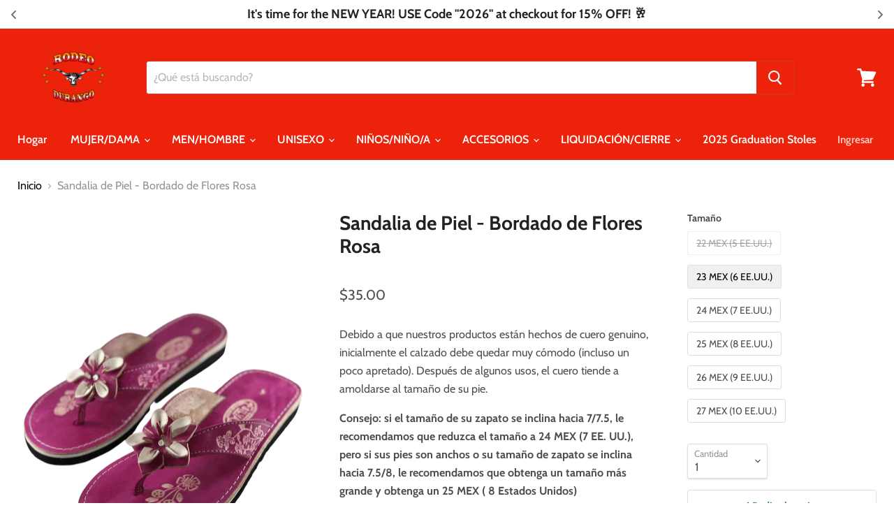

--- FILE ---
content_type: text/html; charset=utf-8
request_url: https://www.rodeodurango.com/es/products/copy-of-leather-sandal-brown-flower-embroidery
body_size: 43468
content:
<!doctype html>
<html class="no-js no-touch" lang="es">
  <head> 
  

    <meta charset="utf-8">
    <meta http-equiv="x-ua-compatible" content="IE=edge">

    <link rel="preconnect" href="https://cdn.shopify.com">
    <link rel="preconnect" href="https://fonts.shopifycdn.com">
    <link rel="preconnect" href="https://v.shopify.com">
    <link rel="preconnect" href="https://cdn.shopifycloud.com">

  <meta name="facebook-domain-verification" content="9398kx1t877ehcgqh0iex27jgjrds0" />
       <!-- Google Tag Manager -->
<script>(function(w,d,s,l,i){w[l]=w[l]||[];w[l].push({'gtm.start':
new Date().getTime(),event:'gtm.js'});var f=d.getElementsByTagName(s)[0],
j=d.createElement(s),dl=l!='dataLayer'?'&l='+l:'';j.async=true;j.src=
'https://www.googletagmanager.com/gtm.js?id='+i+dl;f.parentNode.insertBefore(j,f);
})(window,document,'script','dataLayer','GTM-KWPZRPNZ');</script>
<!-- End Google Tag Manager -->
    <title>Sandalia de Piel - Bordado de Flores Rosa — Rodeo Durango Brand Corp.</title>

    
      <meta name="description" content="Debido a que nuestros productos están hechos de cuero genuino, inicialmente el calzado debe quedar muy cómodo (incluso un poco apretado). Después de algunos usos, el cuero tiende a amoldarse al tamaño de su pie. Consejo: si el tamaño de su zapato se inclina hacia 7/7.5, le recomendamos que reduzca el tamaño a 24 MEX (7">
    

    
  <link rel="shortcut icon" href="//www.rodeodurango.com/cdn/shop/files/CHICO_32x32.png?v=1739104616" type="image/png">


    
      <link rel="canonical" href="https://www.rodeodurango.com/es/products/copy-of-leather-sandal-brown-flower-embroidery" />
    

    <meta name="viewport" content="width=device-width">

    
    















<meta property="og:site_name" content="Rodeo Durango Brand Corp.">
<meta property="og:url" content="https://www.rodeodurango.com/es/products/copy-of-leather-sandal-brown-flower-embroidery">
<meta property="og:title" content="Sandalia de Piel - Bordado de Flores Rosa">
<meta property="og:type" content="website">
<meta property="og:description" content="Debido a que nuestros productos están hechos de cuero genuino, inicialmente el calzado debe quedar muy cómodo (incluso un poco apretado). Después de algunos usos, el cuero tiende a amoldarse al tamaño de su pie. Consejo: si el tamaño de su zapato se inclina hacia 7/7.5, le recomendamos que reduzca el tamaño a 24 MEX (7">




    
    
    

    
    
    <meta
      property="og:image"
      content="https://www.rodeodurango.com/cdn/shop/products/IMG-7278-removebg_1200x1600.png?v=1641498922"
    />
    <meta
      property="og:image:secure_url"
      content="https://www.rodeodurango.com/cdn/shop/products/IMG-7278-removebg_1200x1600.png?v=1641498922"
    />
    <meta property="og:image:width" content="1200" />
    <meta property="og:image:height" content="1600" />
    
    
    <meta property="og:image:alt" content="Social media image" />
  









  <meta name="twitter:site" content="@rodeodurangoint">








<meta name="twitter:title" content="Sandalia de Piel - Bordado de Flores Rosa">
<meta name="twitter:description" content="Debido a que nuestros productos están hechos de cuero genuino, inicialmente el calzado debe quedar muy cómodo (incluso un poco apretado). Después de algunos usos, el cuero tiende a amoldarse al tamaño de su pie. Consejo: si el tamaño de su zapato se inclina hacia 7/7.5, le recomendamos que reduzca el tamaño a 24 MEX (7">


    
    
    
      
      
      <meta name="twitter:card" content="summary">
    
    
    <meta
      property="twitter:image"
      content="https://www.rodeodurango.com/cdn/shop/products/IMG-7278-removebg_1200x1200_crop_center.png?v=1641498922"
    />
    <meta property="twitter:image:width" content="1200" />
    <meta property="twitter:image:height" content="1200" />
    
    
    <meta property="twitter:image:alt" content="Social media image" />
  



    <link rel="preload" href="//www.rodeodurango.com/cdn/fonts/cabin/cabin_n6.c6b1e64927bbec1c65aab7077888fb033480c4f7.woff2" as="font" crossorigin="anonymous">
    <link rel="preload" as="style" href="//www.rodeodurango.com/cdn/shop/t/6/assets/theme.css?v=23878323357461152861762377470">

    <script>window.performance && window.performance.mark && window.performance.mark('shopify.content_for_header.start');</script><meta name="google-site-verification" content="d1TFGd_qWbY5RIr78m22sIvzynHfgRiZcr-nQqEJPJU">
<meta id="shopify-digital-wallet" name="shopify-digital-wallet" content="/256770113/digital_wallets/dialog">
<meta name="shopify-checkout-api-token" content="68da394333bbf6cf5ed4e33dbc6ef821">
<meta id="in-context-paypal-metadata" data-shop-id="256770113" data-venmo-supported="false" data-environment="production" data-locale="es_ES" data-paypal-v4="true" data-currency="USD">
<link rel="alternate" hreflang="x-default" href="https://www.rodeodurango.com/products/copy-of-leather-sandal-brown-flower-embroidery">
<link rel="alternate" hreflang="en" href="https://www.rodeodurango.com/products/copy-of-leather-sandal-brown-flower-embroidery">
<link rel="alternate" hreflang="es" href="https://www.rodeodurango.com/es/products/copy-of-leather-sandal-brown-flower-embroidery">
<link rel="alternate" type="application/json+oembed" href="https://www.rodeodurango.com/es/products/copy-of-leather-sandal-brown-flower-embroidery.oembed">
<script async="async" src="/checkouts/internal/preloads.js?locale=es-US"></script>
<link rel="preconnect" href="https://shop.app" crossorigin="anonymous">
<script async="async" src="https://shop.app/checkouts/internal/preloads.js?locale=es-US&shop_id=256770113" crossorigin="anonymous"></script>
<script id="apple-pay-shop-capabilities" type="application/json">{"shopId":256770113,"countryCode":"US","currencyCode":"USD","merchantCapabilities":["supports3DS"],"merchantId":"gid:\/\/shopify\/Shop\/256770113","merchantName":"Rodeo Durango Brand Corp.","requiredBillingContactFields":["postalAddress","email"],"requiredShippingContactFields":["postalAddress","email"],"shippingType":"shipping","supportedNetworks":["visa","masterCard","amex","discover","elo","jcb"],"total":{"type":"pending","label":"Rodeo Durango Brand Corp.","amount":"1.00"},"shopifyPaymentsEnabled":true,"supportsSubscriptions":true}</script>
<script id="shopify-features" type="application/json">{"accessToken":"68da394333bbf6cf5ed4e33dbc6ef821","betas":["rich-media-storefront-analytics"],"domain":"www.rodeodurango.com","predictiveSearch":true,"shopId":256770113,"locale":"es"}</script>
<script>var Shopify = Shopify || {};
Shopify.shop = "rodeo-durango-int.myshopify.com";
Shopify.locale = "es";
Shopify.currency = {"active":"USD","rate":"1.0"};
Shopify.country = "US";
Shopify.theme = {"name":"Empire Original","id":81568464961,"schema_name":"Empire","schema_version":"5.5.2","theme_store_id":838,"role":"main"};
Shopify.theme.handle = "null";
Shopify.theme.style = {"id":null,"handle":null};
Shopify.cdnHost = "www.rodeodurango.com/cdn";
Shopify.routes = Shopify.routes || {};
Shopify.routes.root = "/es/";</script>
<script type="module">!function(o){(o.Shopify=o.Shopify||{}).modules=!0}(window);</script>
<script>!function(o){function n(){var o=[];function n(){o.push(Array.prototype.slice.apply(arguments))}return n.q=o,n}var t=o.Shopify=o.Shopify||{};t.loadFeatures=n(),t.autoloadFeatures=n()}(window);</script>
<script>
  window.ShopifyPay = window.ShopifyPay || {};
  window.ShopifyPay.apiHost = "shop.app\/pay";
  window.ShopifyPay.redirectState = null;
</script>
<script id="shop-js-analytics" type="application/json">{"pageType":"product"}</script>
<script defer="defer" async type="module" src="//www.rodeodurango.com/cdn/shopifycloud/shop-js/modules/v2/client.init-shop-cart-sync_2Gr3Q33f.es.esm.js"></script>
<script defer="defer" async type="module" src="//www.rodeodurango.com/cdn/shopifycloud/shop-js/modules/v2/chunk.common_noJfOIa7.esm.js"></script>
<script defer="defer" async type="module" src="//www.rodeodurango.com/cdn/shopifycloud/shop-js/modules/v2/chunk.modal_Deo2FJQo.esm.js"></script>
<script type="module">
  await import("//www.rodeodurango.com/cdn/shopifycloud/shop-js/modules/v2/client.init-shop-cart-sync_2Gr3Q33f.es.esm.js");
await import("//www.rodeodurango.com/cdn/shopifycloud/shop-js/modules/v2/chunk.common_noJfOIa7.esm.js");
await import("//www.rodeodurango.com/cdn/shopifycloud/shop-js/modules/v2/chunk.modal_Deo2FJQo.esm.js");

  window.Shopify.SignInWithShop?.initShopCartSync?.({"fedCMEnabled":true,"windoidEnabled":true});

</script>
<script>
  window.Shopify = window.Shopify || {};
  if (!window.Shopify.featureAssets) window.Shopify.featureAssets = {};
  window.Shopify.featureAssets['shop-js'] = {"shop-cart-sync":["modules/v2/client.shop-cart-sync_CLKquFP5.es.esm.js","modules/v2/chunk.common_noJfOIa7.esm.js","modules/v2/chunk.modal_Deo2FJQo.esm.js"],"init-fed-cm":["modules/v2/client.init-fed-cm_UIHl99eI.es.esm.js","modules/v2/chunk.common_noJfOIa7.esm.js","modules/v2/chunk.modal_Deo2FJQo.esm.js"],"shop-cash-offers":["modules/v2/client.shop-cash-offers_CmfU17z0.es.esm.js","modules/v2/chunk.common_noJfOIa7.esm.js","modules/v2/chunk.modal_Deo2FJQo.esm.js"],"shop-login-button":["modules/v2/client.shop-login-button_TNcmr2ON.es.esm.js","modules/v2/chunk.common_noJfOIa7.esm.js","modules/v2/chunk.modal_Deo2FJQo.esm.js"],"pay-button":["modules/v2/client.pay-button_Bev6HBFS.es.esm.js","modules/v2/chunk.common_noJfOIa7.esm.js","modules/v2/chunk.modal_Deo2FJQo.esm.js"],"shop-button":["modules/v2/client.shop-button_D1FAYBb2.es.esm.js","modules/v2/chunk.common_noJfOIa7.esm.js","modules/v2/chunk.modal_Deo2FJQo.esm.js"],"avatar":["modules/v2/client.avatar_BTnouDA3.es.esm.js"],"init-windoid":["modules/v2/client.init-windoid_DEZXpPDW.es.esm.js","modules/v2/chunk.common_noJfOIa7.esm.js","modules/v2/chunk.modal_Deo2FJQo.esm.js"],"init-shop-for-new-customer-accounts":["modules/v2/client.init-shop-for-new-customer-accounts_BplbpZyb.es.esm.js","modules/v2/client.shop-login-button_TNcmr2ON.es.esm.js","modules/v2/chunk.common_noJfOIa7.esm.js","modules/v2/chunk.modal_Deo2FJQo.esm.js"],"init-shop-email-lookup-coordinator":["modules/v2/client.init-shop-email-lookup-coordinator_HqkMc84a.es.esm.js","modules/v2/chunk.common_noJfOIa7.esm.js","modules/v2/chunk.modal_Deo2FJQo.esm.js"],"init-shop-cart-sync":["modules/v2/client.init-shop-cart-sync_2Gr3Q33f.es.esm.js","modules/v2/chunk.common_noJfOIa7.esm.js","modules/v2/chunk.modal_Deo2FJQo.esm.js"],"shop-toast-manager":["modules/v2/client.shop-toast-manager_SugAQS8a.es.esm.js","modules/v2/chunk.common_noJfOIa7.esm.js","modules/v2/chunk.modal_Deo2FJQo.esm.js"],"init-customer-accounts":["modules/v2/client.init-customer-accounts_fxIyJgvX.es.esm.js","modules/v2/client.shop-login-button_TNcmr2ON.es.esm.js","modules/v2/chunk.common_noJfOIa7.esm.js","modules/v2/chunk.modal_Deo2FJQo.esm.js"],"init-customer-accounts-sign-up":["modules/v2/client.init-customer-accounts-sign-up_DnItKKRk.es.esm.js","modules/v2/client.shop-login-button_TNcmr2ON.es.esm.js","modules/v2/chunk.common_noJfOIa7.esm.js","modules/v2/chunk.modal_Deo2FJQo.esm.js"],"shop-follow-button":["modules/v2/client.shop-follow-button_Bfwbpk3m.es.esm.js","modules/v2/chunk.common_noJfOIa7.esm.js","modules/v2/chunk.modal_Deo2FJQo.esm.js"],"checkout-modal":["modules/v2/client.checkout-modal_BA6xEtNy.es.esm.js","modules/v2/chunk.common_noJfOIa7.esm.js","modules/v2/chunk.modal_Deo2FJQo.esm.js"],"shop-login":["modules/v2/client.shop-login_D2RP8Rbe.es.esm.js","modules/v2/chunk.common_noJfOIa7.esm.js","modules/v2/chunk.modal_Deo2FJQo.esm.js"],"lead-capture":["modules/v2/client.lead-capture_Dq1M6aah.es.esm.js","modules/v2/chunk.common_noJfOIa7.esm.js","modules/v2/chunk.modal_Deo2FJQo.esm.js"],"payment-terms":["modules/v2/client.payment-terms_DYWUeaxY.es.esm.js","modules/v2/chunk.common_noJfOIa7.esm.js","modules/v2/chunk.modal_Deo2FJQo.esm.js"]};
</script>
<script>(function() {
  var isLoaded = false;
  function asyncLoad() {
    if (isLoaded) return;
    isLoaded = true;
    var urls = ["https:\/\/static.klaviyo.com\/onsite\/js\/klaviyo.js?company_id=MWLVwz\u0026shop=rodeo-durango-int.myshopify.com","https:\/\/static.klaviyo.com\/onsite\/js\/klaviyo.js?company_id=TrEkMg\u0026shop=rodeo-durango-int.myshopify.com","https:\/\/www.shoutout.global\/js\/shoutout_cart.js?shop=rodeo-durango-int.myshopify.com","https:\/\/www.shoutout.global\/js\/shoutout_theme.js?shop=rodeo-durango-int.myshopify.com","https:\/\/intg.snapchat.com\/shopify\/shopify-scevent-init.js?id=9100c168-0259-49e0-9c42-2dc469ddb1bf\u0026shop=rodeo-durango-int.myshopify.com","https:\/\/cdn.nfcube.com\/9050dc423d1a6278de300bdb74d0590a.js?shop=rodeo-durango-int.myshopify.com","https:\/\/sdk.postscript.io\/sdk-script-loader.bundle.js?shopId=457182\u0026shop=rodeo-durango-int.myshopify.com"];
    for (var i = 0; i < urls.length; i++) {
      var s = document.createElement('script');
      s.type = 'text/javascript';
      s.async = true;
      s.src = urls[i];
      var x = document.getElementsByTagName('script')[0];
      x.parentNode.insertBefore(s, x);
    }
  };
  if(window.attachEvent) {
    window.attachEvent('onload', asyncLoad);
  } else {
    window.addEventListener('load', asyncLoad, false);
  }
})();</script>
<script id="__st">var __st={"a":256770113,"offset":-28800,"reqid":"5fceec31-0678-4c50-bf97-452b1e549ded-1769520009","pageurl":"www.rodeodurango.com\/es\/products\/copy-of-leather-sandal-brown-flower-embroidery","u":"7d80b8454d8b","p":"product","rtyp":"product","rid":4560474603585};</script>
<script>window.ShopifyPaypalV4VisibilityTracking = true;</script>
<script id="captcha-bootstrap">!function(){'use strict';const t='contact',e='account',n='new_comment',o=[[t,t],['blogs',n],['comments',n],[t,'customer']],c=[[e,'customer_login'],[e,'guest_login'],[e,'recover_customer_password'],[e,'create_customer']],r=t=>t.map((([t,e])=>`form[action*='/${t}']:not([data-nocaptcha='true']) input[name='form_type'][value='${e}']`)).join(','),a=t=>()=>t?[...document.querySelectorAll(t)].map((t=>t.form)):[];function s(){const t=[...o],e=r(t);return a(e)}const i='password',u='form_key',d=['recaptcha-v3-token','g-recaptcha-response','h-captcha-response',i],f=()=>{try{return window.sessionStorage}catch{return}},m='__shopify_v',_=t=>t.elements[u];function p(t,e,n=!1){try{const o=window.sessionStorage,c=JSON.parse(o.getItem(e)),{data:r}=function(t){const{data:e,action:n}=t;return t[m]||n?{data:e,action:n}:{data:t,action:n}}(c);for(const[e,n]of Object.entries(r))t.elements[e]&&(t.elements[e].value=n);n&&o.removeItem(e)}catch(o){console.error('form repopulation failed',{error:o})}}const l='form_type',E='cptcha';function T(t){t.dataset[E]=!0}const w=window,h=w.document,L='Shopify',v='ce_forms',y='captcha';let A=!1;((t,e)=>{const n=(g='f06e6c50-85a8-45c8-87d0-21a2b65856fe',I='https://cdn.shopify.com/shopifycloud/storefront-forms-hcaptcha/ce_storefront_forms_captcha_hcaptcha.v1.5.2.iife.js',D={infoText:'Protegido por hCaptcha',privacyText:'Privacidad',termsText:'Términos'},(t,e,n)=>{const o=w[L][v],c=o.bindForm;if(c)return c(t,g,e,D).then(n);var r;o.q.push([[t,g,e,D],n]),r=I,A||(h.body.append(Object.assign(h.createElement('script'),{id:'captcha-provider',async:!0,src:r})),A=!0)});var g,I,D;w[L]=w[L]||{},w[L][v]=w[L][v]||{},w[L][v].q=[],w[L][y]=w[L][y]||{},w[L][y].protect=function(t,e){n(t,void 0,e),T(t)},Object.freeze(w[L][y]),function(t,e,n,w,h,L){const[v,y,A,g]=function(t,e,n){const i=e?o:[],u=t?c:[],d=[...i,...u],f=r(d),m=r(i),_=r(d.filter((([t,e])=>n.includes(e))));return[a(f),a(m),a(_),s()]}(w,h,L),I=t=>{const e=t.target;return e instanceof HTMLFormElement?e:e&&e.form},D=t=>v().includes(t);t.addEventListener('submit',(t=>{const e=I(t);if(!e)return;const n=D(e)&&!e.dataset.hcaptchaBound&&!e.dataset.recaptchaBound,o=_(e),c=g().includes(e)&&(!o||!o.value);(n||c)&&t.preventDefault(),c&&!n&&(function(t){try{if(!f())return;!function(t){const e=f();if(!e)return;const n=_(t);if(!n)return;const o=n.value;o&&e.removeItem(o)}(t);const e=Array.from(Array(32),(()=>Math.random().toString(36)[2])).join('');!function(t,e){_(t)||t.append(Object.assign(document.createElement('input'),{type:'hidden',name:u})),t.elements[u].value=e}(t,e),function(t,e){const n=f();if(!n)return;const o=[...t.querySelectorAll(`input[type='${i}']`)].map((({name:t})=>t)),c=[...d,...o],r={};for(const[a,s]of new FormData(t).entries())c.includes(a)||(r[a]=s);n.setItem(e,JSON.stringify({[m]:1,action:t.action,data:r}))}(t,e)}catch(e){console.error('failed to persist form',e)}}(e),e.submit())}));const S=(t,e)=>{t&&!t.dataset[E]&&(n(t,e.some((e=>e===t))),T(t))};for(const o of['focusin','change'])t.addEventListener(o,(t=>{const e=I(t);D(e)&&S(e,y())}));const B=e.get('form_key'),M=e.get(l),P=B&&M;t.addEventListener('DOMContentLoaded',(()=>{const t=y();if(P)for(const e of t)e.elements[l].value===M&&p(e,B);[...new Set([...A(),...v().filter((t=>'true'===t.dataset.shopifyCaptcha))])].forEach((e=>S(e,t)))}))}(h,new URLSearchParams(w.location.search),n,t,e,['guest_login'])})(!0,!0)}();</script>
<script integrity="sha256-4kQ18oKyAcykRKYeNunJcIwy7WH5gtpwJnB7kiuLZ1E=" data-source-attribution="shopify.loadfeatures" defer="defer" src="//www.rodeodurango.com/cdn/shopifycloud/storefront/assets/storefront/load_feature-a0a9edcb.js" crossorigin="anonymous"></script>
<script crossorigin="anonymous" defer="defer" src="//www.rodeodurango.com/cdn/shopifycloud/storefront/assets/shopify_pay/storefront-65b4c6d7.js?v=20250812"></script>
<script data-source-attribution="shopify.dynamic_checkout.dynamic.init">var Shopify=Shopify||{};Shopify.PaymentButton=Shopify.PaymentButton||{isStorefrontPortableWallets:!0,init:function(){window.Shopify.PaymentButton.init=function(){};var t=document.createElement("script");t.src="https://www.rodeodurango.com/cdn/shopifycloud/portable-wallets/latest/portable-wallets.es.js",t.type="module",document.head.appendChild(t)}};
</script>
<script data-source-attribution="shopify.dynamic_checkout.buyer_consent">
  function portableWalletsHideBuyerConsent(e){var t=document.getElementById("shopify-buyer-consent"),n=document.getElementById("shopify-subscription-policy-button");t&&n&&(t.classList.add("hidden"),t.setAttribute("aria-hidden","true"),n.removeEventListener("click",e))}function portableWalletsShowBuyerConsent(e){var t=document.getElementById("shopify-buyer-consent"),n=document.getElementById("shopify-subscription-policy-button");t&&n&&(t.classList.remove("hidden"),t.removeAttribute("aria-hidden"),n.addEventListener("click",e))}window.Shopify?.PaymentButton&&(window.Shopify.PaymentButton.hideBuyerConsent=portableWalletsHideBuyerConsent,window.Shopify.PaymentButton.showBuyerConsent=portableWalletsShowBuyerConsent);
</script>
<script>
  function portableWalletsCleanup(e){e&&e.src&&console.error("Failed to load portable wallets script "+e.src);var t=document.querySelectorAll("shopify-accelerated-checkout .shopify-payment-button__skeleton, shopify-accelerated-checkout-cart .wallet-cart-button__skeleton"),e=document.getElementById("shopify-buyer-consent");for(let e=0;e<t.length;e++)t[e].remove();e&&e.remove()}function portableWalletsNotLoadedAsModule(e){e instanceof ErrorEvent&&"string"==typeof e.message&&e.message.includes("import.meta")&&"string"==typeof e.filename&&e.filename.includes("portable-wallets")&&(window.removeEventListener("error",portableWalletsNotLoadedAsModule),window.Shopify.PaymentButton.failedToLoad=e,"loading"===document.readyState?document.addEventListener("DOMContentLoaded",window.Shopify.PaymentButton.init):window.Shopify.PaymentButton.init())}window.addEventListener("error",portableWalletsNotLoadedAsModule);
</script>

<script type="module" src="https://www.rodeodurango.com/cdn/shopifycloud/portable-wallets/latest/portable-wallets.es.js" onError="portableWalletsCleanup(this)" crossorigin="anonymous"></script>
<script nomodule>
  document.addEventListener("DOMContentLoaded", portableWalletsCleanup);
</script>

<link id="shopify-accelerated-checkout-styles" rel="stylesheet" media="screen" href="https://www.rodeodurango.com/cdn/shopifycloud/portable-wallets/latest/accelerated-checkout-backwards-compat.css" crossorigin="anonymous">
<style id="shopify-accelerated-checkout-cart">
        #shopify-buyer-consent {
  margin-top: 1em;
  display: inline-block;
  width: 100%;
}

#shopify-buyer-consent.hidden {
  display: none;
}

#shopify-subscription-policy-button {
  background: none;
  border: none;
  padding: 0;
  text-decoration: underline;
  font-size: inherit;
  cursor: pointer;
}

#shopify-subscription-policy-button::before {
  box-shadow: none;
}

      </style>

<script>window.performance && window.performance.mark && window.performance.mark('shopify.content_for_header.end');</script>

    <link href="//www.rodeodurango.com/cdn/shop/t/6/assets/theme.css?v=23878323357461152861762377470" rel="stylesheet" type="text/css" media="all" />
    <link href="//www.rodeodurango.com/cdn/shop/t/6/assets/ripple.css?v=89494619418437521891602185754" rel="stylesheet" type="text/css" media="all" />
    <link rel="stylesheet" href="https://cdn.shopify.com/shopifycloud/shopify-plyr/v1.0/shopify-plyr.css">

    
    <script>
      window.Theme = window.Theme || {};
      window.Theme.routes = {
        "root_url": "/es",
        "account_url": "/es/account",
        "account_login_url": "/es/account/login",
        "account_logout_url": "/es/account/logout",
        "account_register_url": "/es/account/register",
        "account_addresses_url": "/es/account/addresses",
        "collections_url": "/es/collections",
        "all_products_collection_url": "/es/collections/all",
        "search_url": "/es/search",
        "cart_url": "/es/cart",
        "cart_add_url": "/es/cart/add",
        "cart_change_url": "/es/cart/change",
        "cart_clear_url": "/es/cart/clear",
        "product_recommendations_url": "/es/recommendations/products",
      };
    </script>  
  <!-- "snippets/booster-common.liquid" was not rendered, the associated app was uninstalled -->
<!-- BEGIN app block: shopify://apps/essential-announcer/blocks/app-embed/93b5429f-c8d6-4c33-ae14-250fd84f361b --><script>
  
    window.essentialAnnouncementConfigs = [{"id":"7dc3f66b-7e10-4cb0-9a60-6ef7517fec82","createdAt":"2024-08-12T21:27:36.329+00:00","name":"Announcement name","title":"Make sure to sign up to our newsletter to receive TONS of EXCLUSIVE offers along updates on restocks and NEW releases!","subheading":"","style":{"icon":{"size":32,"originalColor":true,"color":{"hex":"#333333"},"background":{"hex":"#ffffff","alpha":0,"rgba":"rgba(255, 255, 255, 0)"},"cornerRadius":4},"selectedTemplate":"custom","position":"top-page","stickyBar":false,"backgroundType":"singleBackground","singleColor":"#FFFFFF","gradientTurn":"90","gradientStart":"#DDDDDD","gradientEnd":"#FFFFFF","borderRadius":"0","borderSize":"0","borderColor":"#c5c8d1","titleSize":"18","titleColor":"#202223","font":"","subheadingSize":"14","subheadingColor":"#202223","buttonBackgroundColor":"#202223","buttonFontSize":"14","buttonFontColor":"#FFFFFF","buttonBorderRadius":"4","couponCodeButtonOutlineColor":"#202223","couponCodeButtonIconColor":"#202223","couponCodeButtonFontColor":"#202223","couponCodeButtonFontSize":"14","couponCodeButtonBorderRadius":"4","closeIconColor":"#6d7175","arrowIconColor":"#6d7175","spacing":{"insideTop":10,"insideBottom":10,"outsideTop":0,"outsideBottom":10}},"announcementType":"rotating","announcementPlacement":"","published":true,"showOnProducts":[],"showOnCollections":[],"updatedAt":"2025-12-30T19:50:32.514+00:00","CTAType":"","CTALink":"https://rodeo-durango-int.myshopify.com","closeButton":false,"buttonText":"Shop now!","announcements":[{"title":"It's time for the NEW YEAR! USE Code \"2026\" at checkout for 15% OFF! 🥂","subheading":"","CTAType":"","buttonText":"Shop now!","CTALink":"","icon":"","id":77,"couponCode":""},{"title":"FREE SHIPPING ON ORDERS $300+ 🚚","subheading":"","CTAType":"","buttonText":"Shop now!","CTALink":"","icon":"","id":421,"couponCode":""},{"title":"Have a question? Email us at rodeodurangointl@gmail or call us at 562-363-3021 ☎️ ","subheading":"","CTAType":"","buttonText":"Shop now!","CTALink":"","icon":"","id":228,"couponCode":""}],"shop":"rodeo-durango-int.myshopify.com","animationSpeed":80,"rotateDuration":4,"translations":[],"startDate":null,"endDate":null,"icon":"","locationType":"","showInCountries":[],"showOnProductsInCollections":[],"type":"","couponCode":""}];
  
  window.essentialAnnouncementMeta = {
    productCollections: [{"id":59707260993,"handle":"women-dama","updated_at":"2026-01-24T04:02:10-08:00","published_at":"2018-09-12T23:43:49-07:00","sort_order":"best-selling","template_suffix":"","published_scope":"global","title":"Huarache Mujer - Dama","body_html":"¡Sandalias de cuero en varios tamaños y estilos para sandalias de mujer! ¡Variedad de medidas y estilos para nuestros huaraches de dama!"},{"id":59707097153,"handle":"leather-sandals-huaraches-de-piel","updated_at":"2026-01-27T04:01:53-08:00","published_at":"2018-09-12T23:37:30-07:00","sort_order":"created-desc","template_suffix":"","published_scope":"global","title":"Huaraches de Cuero - Huaraches de Piel","body_html":"\u003cspan\u003eVariedad de sandalias de cuero mexicanas hechas a mano! Variedad de diferentes huaraches mexicanos hechos a mano!\u003c\/span\u003e"}],
    productData: {"id":4560474603585,"title":"Sandalia de Piel - Bordado de Flores Rosa","handle":"copy-of-leather-sandal-brown-flower-embroidery","description":"\u003cp\u003e \u003cspan style=\"font-weight: 400;\"\u003eDebido a que nuestros productos están hechos de cuero genuino, inicialmente el calzado debe quedar muy cómodo (incluso un poco apretado). Después de algunos usos, el cuero tiende a amoldarse al tamaño de su pie.\u003c\/span\u003e\u003c\/p\u003e\n\n\u003cp\u003e \u003cb\u003eConsejo: si el tamaño de su zapato se inclina hacia 7\/7.5, le recomendamos que reduzca el tamaño a 24 MEX (7 EE. UU.), pero si sus pies son anchos o su tamaño de zapato se inclina hacia 7.5\/8, le recomendamos que obtenga un tamaño más grande y obtenga un 25 MEX ( 8 Estados Unidos)\u003c\/b\u003e\u003c\/p\u003e\n\n\u003cul\u003e\n\n\u003cli style=\"font-weight: 400;\"\u003e \u003cspan style=\"font-weight: 400;\"\u003ePara estar seguro del tamaño de su pie, le recomendamos consultar nuestra tabla de tallas para obtener el tamaño preciso.\u003c\/span\u003e\n\u003c\/li\u003e\n\n\u003cli style=\"font-weight: 400;\"\u003e \u003cspan style=\"font-weight: 400;\"\u003eTodos nuestros productos vienen en MEX.\u003c\/span\u003e\n\u003c\/li\u003e\n\n\u003cli style=\"font-weight: 400;\"\u003e \u003cspan style=\"font-weight: 400;\"\u003eEl tono del color puede variar ocasionalmente LIGERAMENTE debido al cuero genuino.\u003c\/span\u003e\n\u003c\/li\u003e\n\n\u003cli style=\"font-weight: 400;\"\u003e \u003cspan style=\"font-weight: 400;\"\u003eEnvío calculado al finalizar la compra\u003c\/span\u003e\n\u003c\/li\u003e\n\n\n\u003c\/ul\u003e\n\n \u003cp\u003e\u003ci\u003e\u003cspan style=\"font-weight: 400;\"\u003eNuestro producto artesanal es 100% cuero. Todos nuestros productos son elaborados en MÉXICO por artesanos profesionales que llevan años realizando este trabajo con pasión.\u003c\/span\u003e\u003c\/i\u003e\u003c\/p\u003e","published_at":"2020-08-07T17:44:38-07:00","created_at":"2020-08-07T17:44:38-07:00","vendor":"Rodeo Durango Int'l","type":"","tags":[],"price":3500,"price_min":3500,"price_max":3500,"available":true,"price_varies":false,"compare_at_price":null,"compare_at_price_min":0,"compare_at_price_max":0,"compare_at_price_varies":false,"variants":[{"id":32136390017089,"title":"22 MEX (5 EE.UU.)","option1":"22 MEX (5 EE.UU.)","option2":null,"option3":null,"sku":null,"requires_shipping":true,"taxable":true,"featured_image":null,"available":false,"name":"Sandalia de Piel - Bordado de Flores Rosa - 22 MEX (5 EE.UU.)","public_title":"22 MEX (5 EE.UU.)","options":["22 MEX (5 EE.UU.)"],"price":3500,"weight":907,"compare_at_price":null,"inventory_management":"shopify","barcode":null,"requires_selling_plan":false,"selling_plan_allocations":[]},{"id":32136390049857,"title":"23 MEX (6 EE.UU.)","option1":"23 MEX (6 EE.UU.)","option2":null,"option3":null,"sku":null,"requires_shipping":true,"taxable":true,"featured_image":null,"available":true,"name":"Sandalia de Piel - Bordado de Flores Rosa - 23 MEX (6 EE.UU.)","public_title":"23 MEX (6 EE.UU.)","options":["23 MEX (6 EE.UU.)"],"price":3500,"weight":907,"compare_at_price":null,"inventory_management":"shopify","barcode":null,"requires_selling_plan":false,"selling_plan_allocations":[]},{"id":32136390082625,"title":"24 MEX (7 EE.UU.)","option1":"24 MEX (7 EE.UU.)","option2":null,"option3":null,"sku":null,"requires_shipping":true,"taxable":true,"featured_image":null,"available":true,"name":"Sandalia de Piel - Bordado de Flores Rosa - 24 MEX (7 EE.UU.)","public_title":"24 MEX (7 EE.UU.)","options":["24 MEX (7 EE.UU.)"],"price":3500,"weight":907,"compare_at_price":null,"inventory_management":"shopify","barcode":null,"requires_selling_plan":false,"selling_plan_allocations":[]},{"id":32136390115393,"title":"25 MEX (8 EE.UU.)","option1":"25 MEX (8 EE.UU.)","option2":null,"option3":null,"sku":null,"requires_shipping":true,"taxable":true,"featured_image":null,"available":true,"name":"Sandalia de Piel - Bordado de Flores Rosa - 25 MEX (8 EE.UU.)","public_title":"25 MEX (8 EE.UU.)","options":["25 MEX (8 EE.UU.)"],"price":3500,"weight":907,"compare_at_price":null,"inventory_management":"shopify","barcode":null,"requires_selling_plan":false,"selling_plan_allocations":[]},{"id":32136390148161,"title":"26 MEX (9 EE.UU.)","option1":"26 MEX (9 EE.UU.)","option2":null,"option3":null,"sku":null,"requires_shipping":true,"taxable":true,"featured_image":null,"available":true,"name":"Sandalia de Piel - Bordado de Flores Rosa - 26 MEX (9 EE.UU.)","public_title":"26 MEX (9 EE.UU.)","options":["26 MEX (9 EE.UU.)"],"price":3500,"weight":907,"compare_at_price":null,"inventory_management":"shopify","barcode":null,"requires_selling_plan":false,"selling_plan_allocations":[]},{"id":32136390180929,"title":"27 MEX (10 EE.UU.)","option1":"27 MEX (10 EE.UU.)","option2":null,"option3":null,"sku":null,"requires_shipping":true,"taxable":true,"featured_image":null,"available":true,"name":"Sandalia de Piel - Bordado de Flores Rosa - 27 MEX (10 EE.UU.)","public_title":"27 MEX (10 EE.UU.)","options":["27 MEX (10 EE.UU.)"],"price":3500,"weight":907,"compare_at_price":null,"inventory_management":"shopify","barcode":null,"requires_selling_plan":false,"selling_plan_allocations":[]}],"images":["\/\/www.rodeodurango.com\/cdn\/shop\/products\/IMG-7278-removebg.png?v=1641498922","\/\/www.rodeodurango.com\/cdn\/shop\/products\/IMG-7279-removebg.png?v=1641498916"],"featured_image":"\/\/www.rodeodurango.com\/cdn\/shop\/products\/IMG-7278-removebg.png?v=1641498922","options":["Tamaño"],"media":[{"alt":null,"id":21311969165377,"position":1,"preview_image":{"aspect_ratio":0.75,"height":4032,"width":3024,"src":"\/\/www.rodeodurango.com\/cdn\/shop\/products\/IMG-7278-removebg.png?v=1641498922"},"aspect_ratio":0.75,"height":4032,"media_type":"image","src":"\/\/www.rodeodurango.com\/cdn\/shop\/products\/IMG-7278-removebg.png?v=1641498922","width":3024},{"alt":null,"id":21311969263681,"position":2,"preview_image":{"aspect_ratio":0.75,"height":4032,"width":3024,"src":"\/\/www.rodeodurango.com\/cdn\/shop\/products\/IMG-7279-removebg.png?v=1641498916"},"aspect_ratio":0.75,"height":4032,"media_type":"image","src":"\/\/www.rodeodurango.com\/cdn\/shop\/products\/IMG-7279-removebg.png?v=1641498916","width":3024}],"requires_selling_plan":false,"selling_plan_groups":[],"content":"\u003cp\u003e \u003cspan style=\"font-weight: 400;\"\u003eDebido a que nuestros productos están hechos de cuero genuino, inicialmente el calzado debe quedar muy cómodo (incluso un poco apretado). Después de algunos usos, el cuero tiende a amoldarse al tamaño de su pie.\u003c\/span\u003e\u003c\/p\u003e\n\n\u003cp\u003e \u003cb\u003eConsejo: si el tamaño de su zapato se inclina hacia 7\/7.5, le recomendamos que reduzca el tamaño a 24 MEX (7 EE. UU.), pero si sus pies son anchos o su tamaño de zapato se inclina hacia 7.5\/8, le recomendamos que obtenga un tamaño más grande y obtenga un 25 MEX ( 8 Estados Unidos)\u003c\/b\u003e\u003c\/p\u003e\n\n\u003cul\u003e\n\n\u003cli style=\"font-weight: 400;\"\u003e \u003cspan style=\"font-weight: 400;\"\u003ePara estar seguro del tamaño de su pie, le recomendamos consultar nuestra tabla de tallas para obtener el tamaño preciso.\u003c\/span\u003e\n\u003c\/li\u003e\n\n\u003cli style=\"font-weight: 400;\"\u003e \u003cspan style=\"font-weight: 400;\"\u003eTodos nuestros productos vienen en MEX.\u003c\/span\u003e\n\u003c\/li\u003e\n\n\u003cli style=\"font-weight: 400;\"\u003e \u003cspan style=\"font-weight: 400;\"\u003eEl tono del color puede variar ocasionalmente LIGERAMENTE debido al cuero genuino.\u003c\/span\u003e\n\u003c\/li\u003e\n\n\u003cli style=\"font-weight: 400;\"\u003e \u003cspan style=\"font-weight: 400;\"\u003eEnvío calculado al finalizar la compra\u003c\/span\u003e\n\u003c\/li\u003e\n\n\n\u003c\/ul\u003e\n\n \u003cp\u003e\u003ci\u003e\u003cspan style=\"font-weight: 400;\"\u003eNuestro producto artesanal es 100% cuero. Todos nuestros productos son elaborados en MÉXICO por artesanos profesionales que llevan años realizando este trabajo con pasión.\u003c\/span\u003e\u003c\/i\u003e\u003c\/p\u003e"},
    templateName: "product",
    collectionId: null,
  };
</script>

 
<style>
.essential_annoucement_bar_wrapper {display: none;}
</style>

  <style type="text/css">
  .essential_annoucement_bar_glide{position:relative;width:100%;box-sizing:border-box}.essential_annoucement_bar_glide *{box-sizing:inherit}.essential_annoucement_bar_glide__track{overflow:hidden}.essential_annoucement_bar_glide__slides{position:relative;width:100%;list-style:none;backface-visibility:hidden;transform-style:preserve-3d;touch-action:pan-Y;overflow:hidden;padding:0;white-space:nowrap;display:flex;flex-wrap:nowrap;will-change:transform}.essential_annoucement_bar_glide__slides--dragging{user-select:none}.essential_annoucement_bar_glide__slide{width:100%;height:100%;flex-shrink:0;white-space:normal;user-select:none;-webkit-touch-callout:none;-webkit-tap-highlight-color:transparent}.essential_annoucement_bar_glide__slide a{user-select:none;-webkit-user-drag:none;-moz-user-select:none;-ms-user-select:none}.essential_annoucement_bar_glide__arrows{-webkit-touch-callout:none;user-select:none}.essential_annoucement_bar_glide__bullets{-webkit-touch-callout:none;user-select:none}.essential_annoucement_bar_lide--rtl{direction:rtl}
  </style>
  <script src="https://cdn.shopify.com/extensions/019bfa55-6e3b-767b-a32a-2566e26024b3/essential-announcement-bar-75/assets/glide.min.js" defer></script>


<script src="https://cdn.shopify.com/extensions/019bfa55-6e3b-767b-a32a-2566e26024b3/essential-announcement-bar-75/assets/announcement-bar-essential-apps.js" defer></script>

<!-- END app block --><link href="https://monorail-edge.shopifysvc.com" rel="dns-prefetch">
<script>(function(){if ("sendBeacon" in navigator && "performance" in window) {try {var session_token_from_headers = performance.getEntriesByType('navigation')[0].serverTiming.find(x => x.name == '_s').description;} catch {var session_token_from_headers = undefined;}var session_cookie_matches = document.cookie.match(/_shopify_s=([^;]*)/);var session_token_from_cookie = session_cookie_matches && session_cookie_matches.length === 2 ? session_cookie_matches[1] : "";var session_token = session_token_from_headers || session_token_from_cookie || "";function handle_abandonment_event(e) {var entries = performance.getEntries().filter(function(entry) {return /monorail-edge.shopifysvc.com/.test(entry.name);});if (!window.abandonment_tracked && entries.length === 0) {window.abandonment_tracked = true;var currentMs = Date.now();var navigation_start = performance.timing.navigationStart;var payload = {shop_id: 256770113,url: window.location.href,navigation_start,duration: currentMs - navigation_start,session_token,page_type: "product"};window.navigator.sendBeacon("https://monorail-edge.shopifysvc.com/v1/produce", JSON.stringify({schema_id: "online_store_buyer_site_abandonment/1.1",payload: payload,metadata: {event_created_at_ms: currentMs,event_sent_at_ms: currentMs}}));}}window.addEventListener('pagehide', handle_abandonment_event);}}());</script>
<script id="web-pixels-manager-setup">(function e(e,d,r,n,o){if(void 0===o&&(o={}),!Boolean(null===(a=null===(i=window.Shopify)||void 0===i?void 0:i.analytics)||void 0===a?void 0:a.replayQueue)){var i,a;window.Shopify=window.Shopify||{};var t=window.Shopify;t.analytics=t.analytics||{};var s=t.analytics;s.replayQueue=[],s.publish=function(e,d,r){return s.replayQueue.push([e,d,r]),!0};try{self.performance.mark("wpm:start")}catch(e){}var l=function(){var e={modern:/Edge?\/(1{2}[4-9]|1[2-9]\d|[2-9]\d{2}|\d{4,})\.\d+(\.\d+|)|Firefox\/(1{2}[4-9]|1[2-9]\d|[2-9]\d{2}|\d{4,})\.\d+(\.\d+|)|Chrom(ium|e)\/(9{2}|\d{3,})\.\d+(\.\d+|)|(Maci|X1{2}).+ Version\/(15\.\d+|(1[6-9]|[2-9]\d|\d{3,})\.\d+)([,.]\d+|)( \(\w+\)|)( Mobile\/\w+|) Safari\/|Chrome.+OPR\/(9{2}|\d{3,})\.\d+\.\d+|(CPU[ +]OS|iPhone[ +]OS|CPU[ +]iPhone|CPU IPhone OS|CPU iPad OS)[ +]+(15[._]\d+|(1[6-9]|[2-9]\d|\d{3,})[._]\d+)([._]\d+|)|Android:?[ /-](13[3-9]|1[4-9]\d|[2-9]\d{2}|\d{4,})(\.\d+|)(\.\d+|)|Android.+Firefox\/(13[5-9]|1[4-9]\d|[2-9]\d{2}|\d{4,})\.\d+(\.\d+|)|Android.+Chrom(ium|e)\/(13[3-9]|1[4-9]\d|[2-9]\d{2}|\d{4,})\.\d+(\.\d+|)|SamsungBrowser\/([2-9]\d|\d{3,})\.\d+/,legacy:/Edge?\/(1[6-9]|[2-9]\d|\d{3,})\.\d+(\.\d+|)|Firefox\/(5[4-9]|[6-9]\d|\d{3,})\.\d+(\.\d+|)|Chrom(ium|e)\/(5[1-9]|[6-9]\d|\d{3,})\.\d+(\.\d+|)([\d.]+$|.*Safari\/(?![\d.]+ Edge\/[\d.]+$))|(Maci|X1{2}).+ Version\/(10\.\d+|(1[1-9]|[2-9]\d|\d{3,})\.\d+)([,.]\d+|)( \(\w+\)|)( Mobile\/\w+|) Safari\/|Chrome.+OPR\/(3[89]|[4-9]\d|\d{3,})\.\d+\.\d+|(CPU[ +]OS|iPhone[ +]OS|CPU[ +]iPhone|CPU IPhone OS|CPU iPad OS)[ +]+(10[._]\d+|(1[1-9]|[2-9]\d|\d{3,})[._]\d+)([._]\d+|)|Android:?[ /-](13[3-9]|1[4-9]\d|[2-9]\d{2}|\d{4,})(\.\d+|)(\.\d+|)|Mobile Safari.+OPR\/([89]\d|\d{3,})\.\d+\.\d+|Android.+Firefox\/(13[5-9]|1[4-9]\d|[2-9]\d{2}|\d{4,})\.\d+(\.\d+|)|Android.+Chrom(ium|e)\/(13[3-9]|1[4-9]\d|[2-9]\d{2}|\d{4,})\.\d+(\.\d+|)|Android.+(UC? ?Browser|UCWEB|U3)[ /]?(15\.([5-9]|\d{2,})|(1[6-9]|[2-9]\d|\d{3,})\.\d+)\.\d+|SamsungBrowser\/(5\.\d+|([6-9]|\d{2,})\.\d+)|Android.+MQ{2}Browser\/(14(\.(9|\d{2,})|)|(1[5-9]|[2-9]\d|\d{3,})(\.\d+|))(\.\d+|)|K[Aa][Ii]OS\/(3\.\d+|([4-9]|\d{2,})\.\d+)(\.\d+|)/},d=e.modern,r=e.legacy,n=navigator.userAgent;return n.match(d)?"modern":n.match(r)?"legacy":"unknown"}(),u="modern"===l?"modern":"legacy",c=(null!=n?n:{modern:"",legacy:""})[u],f=function(e){return[e.baseUrl,"/wpm","/b",e.hashVersion,"modern"===e.buildTarget?"m":"l",".js"].join("")}({baseUrl:d,hashVersion:r,buildTarget:u}),m=function(e){var d=e.version,r=e.bundleTarget,n=e.surface,o=e.pageUrl,i=e.monorailEndpoint;return{emit:function(e){var a=e.status,t=e.errorMsg,s=(new Date).getTime(),l=JSON.stringify({metadata:{event_sent_at_ms:s},events:[{schema_id:"web_pixels_manager_load/3.1",payload:{version:d,bundle_target:r,page_url:o,status:a,surface:n,error_msg:t},metadata:{event_created_at_ms:s}}]});if(!i)return console&&console.warn&&console.warn("[Web Pixels Manager] No Monorail endpoint provided, skipping logging."),!1;try{return self.navigator.sendBeacon.bind(self.navigator)(i,l)}catch(e){}var u=new XMLHttpRequest;try{return u.open("POST",i,!0),u.setRequestHeader("Content-Type","text/plain"),u.send(l),!0}catch(e){return console&&console.warn&&console.warn("[Web Pixels Manager] Got an unhandled error while logging to Monorail."),!1}}}}({version:r,bundleTarget:l,surface:e.surface,pageUrl:self.location.href,monorailEndpoint:e.monorailEndpoint});try{o.browserTarget=l,function(e){var d=e.src,r=e.async,n=void 0===r||r,o=e.onload,i=e.onerror,a=e.sri,t=e.scriptDataAttributes,s=void 0===t?{}:t,l=document.createElement("script"),u=document.querySelector("head"),c=document.querySelector("body");if(l.async=n,l.src=d,a&&(l.integrity=a,l.crossOrigin="anonymous"),s)for(var f in s)if(Object.prototype.hasOwnProperty.call(s,f))try{l.dataset[f]=s[f]}catch(e){}if(o&&l.addEventListener("load",o),i&&l.addEventListener("error",i),u)u.appendChild(l);else{if(!c)throw new Error("Did not find a head or body element to append the script");c.appendChild(l)}}({src:f,async:!0,onload:function(){if(!function(){var e,d;return Boolean(null===(d=null===(e=window.Shopify)||void 0===e?void 0:e.analytics)||void 0===d?void 0:d.initialized)}()){var d=window.webPixelsManager.init(e)||void 0;if(d){var r=window.Shopify.analytics;r.replayQueue.forEach((function(e){var r=e[0],n=e[1],o=e[2];d.publishCustomEvent(r,n,o)})),r.replayQueue=[],r.publish=d.publishCustomEvent,r.visitor=d.visitor,r.initialized=!0}}},onerror:function(){return m.emit({status:"failed",errorMsg:"".concat(f," has failed to load")})},sri:function(e){var d=/^sha384-[A-Za-z0-9+/=]+$/;return"string"==typeof e&&d.test(e)}(c)?c:"",scriptDataAttributes:o}),m.emit({status:"loading"})}catch(e){m.emit({status:"failed",errorMsg:(null==e?void 0:e.message)||"Unknown error"})}}})({shopId: 256770113,storefrontBaseUrl: "https://www.rodeodurango.com",extensionsBaseUrl: "https://extensions.shopifycdn.com/cdn/shopifycloud/web-pixels-manager",monorailEndpoint: "https://monorail-edge.shopifysvc.com/unstable/produce_batch",surface: "storefront-renderer",enabledBetaFlags: ["2dca8a86"],webPixelsConfigList: [{"id":"1739784473","configuration":"{\"shopId\":\"457182\"}","eventPayloadVersion":"v1","runtimeContext":"STRICT","scriptVersion":"e57a43765e0d230c1bcb12178c1ff13f","type":"APP","apiClientId":2328352,"privacyPurposes":[],"dataSharingAdjustments":{"protectedCustomerApprovalScopes":["read_customer_address","read_customer_email","read_customer_name","read_customer_personal_data","read_customer_phone"]}},{"id":"796295449","configuration":"{\"config\":\"{\\\"pixel_id\\\":\\\"AW-630865762\\\",\\\"target_country\\\":\\\"US\\\",\\\"gtag_events\\\":[{\\\"type\\\":\\\"search\\\",\\\"action_label\\\":\\\"AW-630865762\\\/ZrFMCKqDqu0BEOL-6KwC\\\"},{\\\"type\\\":\\\"begin_checkout\\\",\\\"action_label\\\":\\\"AW-630865762\\\/ztkhCKeDqu0BEOL-6KwC\\\"},{\\\"type\\\":\\\"view_item\\\",\\\"action_label\\\":[\\\"AW-630865762\\\/4PraCKGDqu0BEOL-6KwC\\\",\\\"MC-DE3XQNE7FX\\\"]},{\\\"type\\\":\\\"purchase\\\",\\\"action_label\\\":[\\\"AW-630865762\\\/XSaICJ6Dqu0BEOL-6KwC\\\",\\\"MC-DE3XQNE7FX\\\"]},{\\\"type\\\":\\\"page_view\\\",\\\"action_label\\\":[\\\"AW-630865762\\\/w53JCJuDqu0BEOL-6KwC\\\",\\\"MC-DE3XQNE7FX\\\"]},{\\\"type\\\":\\\"add_payment_info\\\",\\\"action_label\\\":\\\"AW-630865762\\\/v904CK2Dqu0BEOL-6KwC\\\"},{\\\"type\\\":\\\"add_to_cart\\\",\\\"action_label\\\":\\\"AW-630865762\\\/zrTTCKSDqu0BEOL-6KwC\\\"}],\\\"enable_monitoring_mode\\\":false}\"}","eventPayloadVersion":"v1","runtimeContext":"OPEN","scriptVersion":"b2a88bafab3e21179ed38636efcd8a93","type":"APP","apiClientId":1780363,"privacyPurposes":[],"dataSharingAdjustments":{"protectedCustomerApprovalScopes":["read_customer_address","read_customer_email","read_customer_name","read_customer_personal_data","read_customer_phone"]}},{"id":"684097817","configuration":"{\"pixelCode\":\"C5S5NLFV6SBP3NKJU8VG\"}","eventPayloadVersion":"v1","runtimeContext":"STRICT","scriptVersion":"22e92c2ad45662f435e4801458fb78cc","type":"APP","apiClientId":4383523,"privacyPurposes":["ANALYTICS","MARKETING","SALE_OF_DATA"],"dataSharingAdjustments":{"protectedCustomerApprovalScopes":["read_customer_address","read_customer_email","read_customer_name","read_customer_personal_data","read_customer_phone"]}},{"id":"362938649","configuration":"{\"pixel_id\":\"1497106943761408\",\"pixel_type\":\"facebook_pixel\",\"metaapp_system_user_token\":\"-\"}","eventPayloadVersion":"v1","runtimeContext":"OPEN","scriptVersion":"ca16bc87fe92b6042fbaa3acc2fbdaa6","type":"APP","apiClientId":2329312,"privacyPurposes":["ANALYTICS","MARKETING","SALE_OF_DATA"],"dataSharingAdjustments":{"protectedCustomerApprovalScopes":["read_customer_address","read_customer_email","read_customer_name","read_customer_personal_data","read_customer_phone"]}},{"id":"31228185","configuration":"{\"myshopifyDomain\":\"rodeo-durango-int.myshopify.com\"}","eventPayloadVersion":"v1","runtimeContext":"STRICT","scriptVersion":"23b97d18e2aa74363140dc29c9284e87","type":"APP","apiClientId":2775569,"privacyPurposes":["ANALYTICS","MARKETING","SALE_OF_DATA"],"dataSharingAdjustments":{"protectedCustomerApprovalScopes":["read_customer_address","read_customer_email","read_customer_name","read_customer_phone","read_customer_personal_data"]}},{"id":"13009177","configuration":"{\"pixelId\":\"9100c168-0259-49e0-9c42-2dc469ddb1bf\"}","eventPayloadVersion":"v1","runtimeContext":"STRICT","scriptVersion":"c119f01612c13b62ab52809eb08154bb","type":"APP","apiClientId":2556259,"privacyPurposes":["ANALYTICS","MARKETING","SALE_OF_DATA"],"dataSharingAdjustments":{"protectedCustomerApprovalScopes":["read_customer_address","read_customer_email","read_customer_name","read_customer_personal_data","read_customer_phone"]}},{"id":"shopify-app-pixel","configuration":"{}","eventPayloadVersion":"v1","runtimeContext":"STRICT","scriptVersion":"0450","apiClientId":"shopify-pixel","type":"APP","privacyPurposes":["ANALYTICS","MARKETING"]},{"id":"shopify-custom-pixel","eventPayloadVersion":"v1","runtimeContext":"LAX","scriptVersion":"0450","apiClientId":"shopify-pixel","type":"CUSTOM","privacyPurposes":["ANALYTICS","MARKETING"]}],isMerchantRequest: false,initData: {"shop":{"name":"Rodeo Durango Brand Corp.","paymentSettings":{"currencyCode":"USD"},"myshopifyDomain":"rodeo-durango-int.myshopify.com","countryCode":"US","storefrontUrl":"https:\/\/www.rodeodurango.com\/es"},"customer":null,"cart":null,"checkout":null,"productVariants":[{"price":{"amount":35.0,"currencyCode":"USD"},"product":{"title":"Sandalia de Piel - Bordado de Flores Rosa","vendor":"Rodeo Durango Int'l","id":"4560474603585","untranslatedTitle":"Sandalia de Piel - Bordado de Flores Rosa","url":"\/es\/products\/copy-of-leather-sandal-brown-flower-embroidery","type":""},"id":"32136390017089","image":{"src":"\/\/www.rodeodurango.com\/cdn\/shop\/products\/IMG-7278-removebg.png?v=1641498922"},"sku":null,"title":"22 MEX (5 EE.UU.)","untranslatedTitle":"22 MEX (5 US)"},{"price":{"amount":35.0,"currencyCode":"USD"},"product":{"title":"Sandalia de Piel - Bordado de Flores Rosa","vendor":"Rodeo Durango Int'l","id":"4560474603585","untranslatedTitle":"Sandalia de Piel - Bordado de Flores Rosa","url":"\/es\/products\/copy-of-leather-sandal-brown-flower-embroidery","type":""},"id":"32136390049857","image":{"src":"\/\/www.rodeodurango.com\/cdn\/shop\/products\/IMG-7278-removebg.png?v=1641498922"},"sku":null,"title":"23 MEX (6 EE.UU.)","untranslatedTitle":"23 MEX (6 US)"},{"price":{"amount":35.0,"currencyCode":"USD"},"product":{"title":"Sandalia de Piel - Bordado de Flores Rosa","vendor":"Rodeo Durango Int'l","id":"4560474603585","untranslatedTitle":"Sandalia de Piel - Bordado de Flores Rosa","url":"\/es\/products\/copy-of-leather-sandal-brown-flower-embroidery","type":""},"id":"32136390082625","image":{"src":"\/\/www.rodeodurango.com\/cdn\/shop\/products\/IMG-7278-removebg.png?v=1641498922"},"sku":null,"title":"24 MEX (7 EE.UU.)","untranslatedTitle":"24 MEX (7 US)"},{"price":{"amount":35.0,"currencyCode":"USD"},"product":{"title":"Sandalia de Piel - Bordado de Flores Rosa","vendor":"Rodeo Durango Int'l","id":"4560474603585","untranslatedTitle":"Sandalia de Piel - Bordado de Flores Rosa","url":"\/es\/products\/copy-of-leather-sandal-brown-flower-embroidery","type":""},"id":"32136390115393","image":{"src":"\/\/www.rodeodurango.com\/cdn\/shop\/products\/IMG-7278-removebg.png?v=1641498922"},"sku":null,"title":"25 MEX (8 EE.UU.)","untranslatedTitle":"25 MEX (8 US)"},{"price":{"amount":35.0,"currencyCode":"USD"},"product":{"title":"Sandalia de Piel - Bordado de Flores Rosa","vendor":"Rodeo Durango Int'l","id":"4560474603585","untranslatedTitle":"Sandalia de Piel - Bordado de Flores Rosa","url":"\/es\/products\/copy-of-leather-sandal-brown-flower-embroidery","type":""},"id":"32136390148161","image":{"src":"\/\/www.rodeodurango.com\/cdn\/shop\/products\/IMG-7278-removebg.png?v=1641498922"},"sku":null,"title":"26 MEX (9 EE.UU.)","untranslatedTitle":"26 MEX (9 US)"},{"price":{"amount":35.0,"currencyCode":"USD"},"product":{"title":"Sandalia de Piel - Bordado de Flores Rosa","vendor":"Rodeo Durango Int'l","id":"4560474603585","untranslatedTitle":"Sandalia de Piel - Bordado de Flores Rosa","url":"\/es\/products\/copy-of-leather-sandal-brown-flower-embroidery","type":""},"id":"32136390180929","image":{"src":"\/\/www.rodeodurango.com\/cdn\/shop\/products\/IMG-7278-removebg.png?v=1641498922"},"sku":null,"title":"27 MEX (10 EE.UU.)","untranslatedTitle":"27 MEX (10 US)"}],"purchasingCompany":null},},"https://www.rodeodurango.com/cdn","fcfee988w5aeb613cpc8e4bc33m6693e112",{"modern":"","legacy":""},{"shopId":"256770113","storefrontBaseUrl":"https:\/\/www.rodeodurango.com","extensionBaseUrl":"https:\/\/extensions.shopifycdn.com\/cdn\/shopifycloud\/web-pixels-manager","surface":"storefront-renderer","enabledBetaFlags":"[\"2dca8a86\"]","isMerchantRequest":"false","hashVersion":"fcfee988w5aeb613cpc8e4bc33m6693e112","publish":"custom","events":"[[\"page_viewed\",{}],[\"product_viewed\",{\"productVariant\":{\"price\":{\"amount\":35.0,\"currencyCode\":\"USD\"},\"product\":{\"title\":\"Sandalia de Piel - Bordado de Flores Rosa\",\"vendor\":\"Rodeo Durango Int'l\",\"id\":\"4560474603585\",\"untranslatedTitle\":\"Sandalia de Piel - Bordado de Flores Rosa\",\"url\":\"\/es\/products\/copy-of-leather-sandal-brown-flower-embroidery\",\"type\":\"\"},\"id\":\"32136390049857\",\"image\":{\"src\":\"\/\/www.rodeodurango.com\/cdn\/shop\/products\/IMG-7278-removebg.png?v=1641498922\"},\"sku\":null,\"title\":\"23 MEX (6 EE.UU.)\",\"untranslatedTitle\":\"23 MEX (6 US)\"}}]]"});</script><script>
  window.ShopifyAnalytics = window.ShopifyAnalytics || {};
  window.ShopifyAnalytics.meta = window.ShopifyAnalytics.meta || {};
  window.ShopifyAnalytics.meta.currency = 'USD';
  var meta = {"product":{"id":4560474603585,"gid":"gid:\/\/shopify\/Product\/4560474603585","vendor":"Rodeo Durango Int'l","type":"","handle":"copy-of-leather-sandal-brown-flower-embroidery","variants":[{"id":32136390017089,"price":3500,"name":"Sandalia de Piel - Bordado de Flores Rosa - 22 MEX (5 EE.UU.)","public_title":"22 MEX (5 EE.UU.)","sku":null},{"id":32136390049857,"price":3500,"name":"Sandalia de Piel - Bordado de Flores Rosa - 23 MEX (6 EE.UU.)","public_title":"23 MEX (6 EE.UU.)","sku":null},{"id":32136390082625,"price":3500,"name":"Sandalia de Piel - Bordado de Flores Rosa - 24 MEX (7 EE.UU.)","public_title":"24 MEX (7 EE.UU.)","sku":null},{"id":32136390115393,"price":3500,"name":"Sandalia de Piel - Bordado de Flores Rosa - 25 MEX (8 EE.UU.)","public_title":"25 MEX (8 EE.UU.)","sku":null},{"id":32136390148161,"price":3500,"name":"Sandalia de Piel - Bordado de Flores Rosa - 26 MEX (9 EE.UU.)","public_title":"26 MEX (9 EE.UU.)","sku":null},{"id":32136390180929,"price":3500,"name":"Sandalia de Piel - Bordado de Flores Rosa - 27 MEX (10 EE.UU.)","public_title":"27 MEX (10 EE.UU.)","sku":null}],"remote":false},"page":{"pageType":"product","resourceType":"product","resourceId":4560474603585,"requestId":"5fceec31-0678-4c50-bf97-452b1e549ded-1769520009"}};
  for (var attr in meta) {
    window.ShopifyAnalytics.meta[attr] = meta[attr];
  }
</script>
<script class="analytics">
  (function () {
    var customDocumentWrite = function(content) {
      var jquery = null;

      if (window.jQuery) {
        jquery = window.jQuery;
      } else if (window.Checkout && window.Checkout.$) {
        jquery = window.Checkout.$;
      }

      if (jquery) {
        jquery('body').append(content);
      }
    };

    var hasLoggedConversion = function(token) {
      if (token) {
        return document.cookie.indexOf('loggedConversion=' + token) !== -1;
      }
      return false;
    }

    var setCookieIfConversion = function(token) {
      if (token) {
        var twoMonthsFromNow = new Date(Date.now());
        twoMonthsFromNow.setMonth(twoMonthsFromNow.getMonth() + 2);

        document.cookie = 'loggedConversion=' + token + '; expires=' + twoMonthsFromNow;
      }
    }

    var trekkie = window.ShopifyAnalytics.lib = window.trekkie = window.trekkie || [];
    if (trekkie.integrations) {
      return;
    }
    trekkie.methods = [
      'identify',
      'page',
      'ready',
      'track',
      'trackForm',
      'trackLink'
    ];
    trekkie.factory = function(method) {
      return function() {
        var args = Array.prototype.slice.call(arguments);
        args.unshift(method);
        trekkie.push(args);
        return trekkie;
      };
    };
    for (var i = 0; i < trekkie.methods.length; i++) {
      var key = trekkie.methods[i];
      trekkie[key] = trekkie.factory(key);
    }
    trekkie.load = function(config) {
      trekkie.config = config || {};
      trekkie.config.initialDocumentCookie = document.cookie;
      var first = document.getElementsByTagName('script')[0];
      var script = document.createElement('script');
      script.type = 'text/javascript';
      script.onerror = function(e) {
        var scriptFallback = document.createElement('script');
        scriptFallback.type = 'text/javascript';
        scriptFallback.onerror = function(error) {
                var Monorail = {
      produce: function produce(monorailDomain, schemaId, payload) {
        var currentMs = new Date().getTime();
        var event = {
          schema_id: schemaId,
          payload: payload,
          metadata: {
            event_created_at_ms: currentMs,
            event_sent_at_ms: currentMs
          }
        };
        return Monorail.sendRequest("https://" + monorailDomain + "/v1/produce", JSON.stringify(event));
      },
      sendRequest: function sendRequest(endpointUrl, payload) {
        // Try the sendBeacon API
        if (window && window.navigator && typeof window.navigator.sendBeacon === 'function' && typeof window.Blob === 'function' && !Monorail.isIos12()) {
          var blobData = new window.Blob([payload], {
            type: 'text/plain'
          });

          if (window.navigator.sendBeacon(endpointUrl, blobData)) {
            return true;
          } // sendBeacon was not successful

        } // XHR beacon

        var xhr = new XMLHttpRequest();

        try {
          xhr.open('POST', endpointUrl);
          xhr.setRequestHeader('Content-Type', 'text/plain');
          xhr.send(payload);
        } catch (e) {
          console.log(e);
        }

        return false;
      },
      isIos12: function isIos12() {
        return window.navigator.userAgent.lastIndexOf('iPhone; CPU iPhone OS 12_') !== -1 || window.navigator.userAgent.lastIndexOf('iPad; CPU OS 12_') !== -1;
      }
    };
    Monorail.produce('monorail-edge.shopifysvc.com',
      'trekkie_storefront_load_errors/1.1',
      {shop_id: 256770113,
      theme_id: 81568464961,
      app_name: "storefront",
      context_url: window.location.href,
      source_url: "//www.rodeodurango.com/cdn/s/trekkie.storefront.a804e9514e4efded663580eddd6991fcc12b5451.min.js"});

        };
        scriptFallback.async = true;
        scriptFallback.src = '//www.rodeodurango.com/cdn/s/trekkie.storefront.a804e9514e4efded663580eddd6991fcc12b5451.min.js';
        first.parentNode.insertBefore(scriptFallback, first);
      };
      script.async = true;
      script.src = '//www.rodeodurango.com/cdn/s/trekkie.storefront.a804e9514e4efded663580eddd6991fcc12b5451.min.js';
      first.parentNode.insertBefore(script, first);
    };
    trekkie.load(
      {"Trekkie":{"appName":"storefront","development":false,"defaultAttributes":{"shopId":256770113,"isMerchantRequest":null,"themeId":81568464961,"themeCityHash":"9283463485759600731","contentLanguage":"es","currency":"USD","eventMetadataId":"fb58b790-2035-4e5d-b980-0205361056f6"},"isServerSideCookieWritingEnabled":true,"monorailRegion":"shop_domain","enabledBetaFlags":["65f19447"]},"Session Attribution":{},"S2S":{"facebookCapiEnabled":true,"source":"trekkie-storefront-renderer","apiClientId":580111}}
    );

    var loaded = false;
    trekkie.ready(function() {
      if (loaded) return;
      loaded = true;

      window.ShopifyAnalytics.lib = window.trekkie;

      var originalDocumentWrite = document.write;
      document.write = customDocumentWrite;
      try { window.ShopifyAnalytics.merchantGoogleAnalytics.call(this); } catch(error) {};
      document.write = originalDocumentWrite;

      window.ShopifyAnalytics.lib.page(null,{"pageType":"product","resourceType":"product","resourceId":4560474603585,"requestId":"5fceec31-0678-4c50-bf97-452b1e549ded-1769520009","shopifyEmitted":true});

      var match = window.location.pathname.match(/checkouts\/(.+)\/(thank_you|post_purchase)/)
      var token = match? match[1]: undefined;
      if (!hasLoggedConversion(token)) {
        setCookieIfConversion(token);
        window.ShopifyAnalytics.lib.track("Viewed Product",{"currency":"USD","variantId":32136390017089,"productId":4560474603585,"productGid":"gid:\/\/shopify\/Product\/4560474603585","name":"Sandalia de Piel - Bordado de Flores Rosa - 22 MEX (5 EE.UU.)","price":"35.00","sku":null,"brand":"Rodeo Durango Int'l","variant":"22 MEX (5 EE.UU.)","category":"","nonInteraction":true,"remote":false},undefined,undefined,{"shopifyEmitted":true});
      window.ShopifyAnalytics.lib.track("monorail:\/\/trekkie_storefront_viewed_product\/1.1",{"currency":"USD","variantId":32136390017089,"productId":4560474603585,"productGid":"gid:\/\/shopify\/Product\/4560474603585","name":"Sandalia de Piel - Bordado de Flores Rosa - 22 MEX (5 EE.UU.)","price":"35.00","sku":null,"brand":"Rodeo Durango Int'l","variant":"22 MEX (5 EE.UU.)","category":"","nonInteraction":true,"remote":false,"referer":"https:\/\/www.rodeodurango.com\/es\/products\/copy-of-leather-sandal-brown-flower-embroidery"});
      }
    });


        var eventsListenerScript = document.createElement('script');
        eventsListenerScript.async = true;
        eventsListenerScript.src = "//www.rodeodurango.com/cdn/shopifycloud/storefront/assets/shop_events_listener-3da45d37.js";
        document.getElementsByTagName('head')[0].appendChild(eventsListenerScript);

})();</script>
  <script>
  if (!window.ga || (window.ga && typeof window.ga !== 'function')) {
    window.ga = function ga() {
      (window.ga.q = window.ga.q || []).push(arguments);
      if (window.Shopify && window.Shopify.analytics && typeof window.Shopify.analytics.publish === 'function') {
        window.Shopify.analytics.publish("ga_stub_called", {}, {sendTo: "google_osp_migration"});
      }
      console.error("Shopify's Google Analytics stub called with:", Array.from(arguments), "\nSee https://help.shopify.com/manual/promoting-marketing/pixels/pixel-migration#google for more information.");
    };
    if (window.Shopify && window.Shopify.analytics && typeof window.Shopify.analytics.publish === 'function') {
      window.Shopify.analytics.publish("ga_stub_initialized", {}, {sendTo: "google_osp_migration"});
    }
  }
</script>
<script
  defer
  src="https://www.rodeodurango.com/cdn/shopifycloud/perf-kit/shopify-perf-kit-3.0.4.min.js"
  data-application="storefront-renderer"
  data-shop-id="256770113"
  data-render-region="gcp-us-east1"
  data-page-type="product"
  data-theme-instance-id="81568464961"
  data-theme-name="Empire"
  data-theme-version="5.5.2"
  data-monorail-region="shop_domain"
  data-resource-timing-sampling-rate="10"
  data-shs="true"
  data-shs-beacon="true"
  data-shs-export-with-fetch="true"
  data-shs-logs-sample-rate="1"
  data-shs-beacon-endpoint="https://www.rodeodurango.com/api/collect"
></script>
</head>
  

  <body class="template-product" data-instant-allow-query-string >
  <!-- Google Tag Manager (noscript) -->
<noscript><iframe src="https://www.googletagmanager.com/ns.html?id=GTM-KWPZRPNZ"
height="0" width="0" style="display:none;visibility:hidden"></iframe></noscript>
<!-- End Google Tag Manager (noscript) -->
    <script>
      document.documentElement.className=document.documentElement.className.replace(/\bno-js\b/,'js');
      if(window.Shopify&&window.Shopify.designMode)document.documentElement.className+=' in-theme-editor';
      if(('ontouchstart' in window)||window.DocumentTouch&&document instanceof DocumentTouch)document.documentElement.className=document.documentElement.className.replace(/\bno-touch\b/,'has-touch');
    </script>
    <a class="skip-to-main" href="#site-main">Ir a contenido</a>
    <div id="shopify-section-static-announcement" class="shopify-section site-announcement"><script
  type="application/json"
  data-section-id="static-announcement"
  data-section-type="static-announcement">
</script>










</div>
    <header
      class="site-header site-header-nav--open"
      role="banner"
      data-site-header
    >
      <div id="shopify-section-static-header" class="shopify-section site-header-wrapper"><script
  type="application/json"
  data-section-id="static-header"
  data-section-type="static-header"
  data-section-data>
  {
    "settings": {
      "sticky_header": false,
      "live_search": {
        "enable": true,
        "enable_images": true,
        "enable_content": false,
        "money_format": "${{amount}}",
        "show_mobile_search_bar": true,
        "context": {
          "view_all_results": "Ver todos los resultados",
          "view_all_products": "Ver todos los productos",
          "content_results": {
            "title": "Publicaciones y páginas",
            "no_results": "No hay resultados."
          },
          "no_results_products": {
            "title": "No hay productos para “*terms*”.",
            "title_in_category": "No hay productos para \u0026quot;*terms*\u0026quot; en *category*.",
            "message": "Lo sentimos, no pudimos encontrar ninguna coincidencia."
          }
        }
      }
    }
  }
</script>




<style data-shopify>
  .site-logo {
    max-width: 250px;
  }

  .site-logo-image {
    max-height: 100px;
  }
</style>

<div
  class="
    site-header-main
    
  "
  data-site-header-main
  
  
    data-site-header-mobile-search-bar
  
>
  <button class="site-header-menu-toggle" data-menu-toggle>
    <div class="site-header-menu-toggle--button" tabindex="-1">
      <span class="toggle-icon--bar toggle-icon--bar-top"></span>
      <span class="toggle-icon--bar toggle-icon--bar-middle"></span>
      <span class="toggle-icon--bar toggle-icon--bar-bottom"></span>
      <span class="visually-hidden">Menú</span>
    </div>
  </button>

  

  <div
    class="
      site-header-main-content
      
    "
  >
    <div class="site-header-logo">
      <a
        class="site-logo"
        href="/es">
        
          
          

          

  

  <img
    
      src="//www.rodeodurango.com/cdn/shop/files/OFFICIAL_LOGO_7-1-22_8b9c6426-cf10-44e1-bbd5-935eb1e7b848_400x250.png?v=1738634030"
    
    alt=""

    
      data-rimg
      srcset="//www.rodeodurango.com/cdn/shop/files/OFFICIAL_LOGO_7-1-22_8b9c6426-cf10-44e1-bbd5-935eb1e7b848_400x250.png?v=1738634030 1x, //www.rodeodurango.com/cdn/shop/files/OFFICIAL_LOGO_7-1-22_8b9c6426-cf10-44e1-bbd5-935eb1e7b848_800x500.png?v=1738634030 2x, //www.rodeodurango.com/cdn/shop/files/OFFICIAL_LOGO_7-1-22_8b9c6426-cf10-44e1-bbd5-935eb1e7b848_1200x750.png?v=1738634030 3x"
    

    class="site-logo-image"
    
    
  >




        
      </a>
    </div>

    



<div class="live-search" data-live-search><form
    class="
      live-search-form
      form-fields-inline
      
    "
    action="/es/search"
    method="get"
    role="search"
    aria-label="Product"
    data-live-search-form
  >
    <input type="hidden" name="type" value="product">
    <div class="form-field no-label"><input
        class="form-field-input live-search-form-field"
        type="text"
        name="q"
        aria-label="Buscar"
        placeholder="¿Qué está buscando?"
        
        autocomplete="off"
        data-live-search-input>
      <button
        class="live-search-takeover-cancel"
        type="button"
        data-live-search-takeover-cancel>
        Cancelar
      </button>

      <button
        class="live-search-button"
        type="submit"
        aria-label="Buscar"
        data-live-search-submit
      >
        <span class="search-icon search-icon--inactive">
          <svg
  aria-hidden="true"
  focusable="false"
  role="presentation"
  xmlns="http://www.w3.org/2000/svg"
  width="20"
  height="21"
  viewBox="0 0 20 21"
>
  <path fill="currentColor" fill-rule="evenodd" d="M12.514 14.906a8.264 8.264 0 0 1-4.322 1.21C3.668 16.116 0 12.513 0 8.07 0 3.626 3.668.023 8.192.023c4.525 0 8.193 3.603 8.193 8.047 0 2.033-.769 3.89-2.035 5.307l4.999 5.552-1.775 1.597-5.06-5.62zm-4.322-.843c3.37 0 6.102-2.684 6.102-5.993 0-3.31-2.732-5.994-6.102-5.994S2.09 4.76 2.09 8.07c0 3.31 2.732 5.993 6.102 5.993z"/>
</svg>
        </span>
        <span class="search-icon search-icon--active">
          <svg
  aria-hidden="true"
  focusable="false"
  role="presentation"
  width="26"
  height="26"
  viewBox="0 0 26 26"
  xmlns="http://www.w3.org/2000/svg"
>
  <g fill-rule="nonzero" fill="currentColor">
    <path d="M13 26C5.82 26 0 20.18 0 13S5.82 0 13 0s13 5.82 13 13-5.82 13-13 13zm0-3.852a9.148 9.148 0 1 0 0-18.296 9.148 9.148 0 0 0 0 18.296z" opacity=".29"/><path d="M13 26c7.18 0 13-5.82 13-13a1.926 1.926 0 0 0-3.852 0A9.148 9.148 0 0 1 13 22.148 1.926 1.926 0 0 0 13 26z"/>
  </g>
</svg>
        </span>
      </button>
    </div>

    <div class="search-flydown" data-live-search-flydown>
      <div class="search-flydown--placeholder" data-live-search-placeholder>
        <div class="search-flydown--product-items">
          
            <a class="search-flydown--product search-flydown--product" href="#">
              
                <div class="search-flydown--product-image">
                  <svg class="placeholder--image placeholder--content-image" xmlns="http://www.w3.org/2000/svg" viewBox="0 0 525.5 525.5"><path d="M324.5 212.7H203c-1.6 0-2.8 1.3-2.8 2.8V308c0 1.6 1.3 2.8 2.8 2.8h121.6c1.6 0 2.8-1.3 2.8-2.8v-92.5c0-1.6-1.3-2.8-2.9-2.8zm1.1 95.3c0 .6-.5 1.1-1.1 1.1H203c-.6 0-1.1-.5-1.1-1.1v-92.5c0-.6.5-1.1 1.1-1.1h121.6c.6 0 1.1.5 1.1 1.1V308z"/><path d="M210.4 299.5H240v.1s.1 0 .2-.1h75.2v-76.2h-105v76.2zm1.8-7.2l20-20c1.6-1.6 3.8-2.5 6.1-2.5s4.5.9 6.1 2.5l1.5 1.5 16.8 16.8c-12.9 3.3-20.7 6.3-22.8 7.2h-27.7v-5.5zm101.5-10.1c-20.1 1.7-36.7 4.8-49.1 7.9l-16.9-16.9 26.3-26.3c1.6-1.6 3.8-2.5 6.1-2.5s4.5.9 6.1 2.5l27.5 27.5v7.8zm-68.9 15.5c9.7-3.5 33.9-10.9 68.9-13.8v13.8h-68.9zm68.9-72.7v46.8l-26.2-26.2c-1.9-1.9-4.5-3-7.3-3s-5.4 1.1-7.3 3l-26.3 26.3-.9-.9c-1.9-1.9-4.5-3-7.3-3s-5.4 1.1-7.3 3l-18.8 18.8V225h101.4z"/><path d="M232.8 254c4.6 0 8.3-3.7 8.3-8.3s-3.7-8.3-8.3-8.3-8.3 3.7-8.3 8.3 3.7 8.3 8.3 8.3zm0-14.9c3.6 0 6.6 2.9 6.6 6.6s-2.9 6.6-6.6 6.6-6.6-2.9-6.6-6.6 3-6.6 6.6-6.6z"/></svg>
                </div>
              

              <div class="search-flydown--product-text">
                <span class="search-flydown--product-title placeholder--content-text"></span>
                <span class="search-flydown--product-price placeholder--content-text"></span>
              </div>
            </a>
          
            <a class="search-flydown--product search-flydown--product" href="#">
              
                <div class="search-flydown--product-image">
                  <svg class="placeholder--image placeholder--content-image" xmlns="http://www.w3.org/2000/svg" viewBox="0 0 525.5 525.5"><path d="M324.5 212.7H203c-1.6 0-2.8 1.3-2.8 2.8V308c0 1.6 1.3 2.8 2.8 2.8h121.6c1.6 0 2.8-1.3 2.8-2.8v-92.5c0-1.6-1.3-2.8-2.9-2.8zm1.1 95.3c0 .6-.5 1.1-1.1 1.1H203c-.6 0-1.1-.5-1.1-1.1v-92.5c0-.6.5-1.1 1.1-1.1h121.6c.6 0 1.1.5 1.1 1.1V308z"/><path d="M210.4 299.5H240v.1s.1 0 .2-.1h75.2v-76.2h-105v76.2zm1.8-7.2l20-20c1.6-1.6 3.8-2.5 6.1-2.5s4.5.9 6.1 2.5l1.5 1.5 16.8 16.8c-12.9 3.3-20.7 6.3-22.8 7.2h-27.7v-5.5zm101.5-10.1c-20.1 1.7-36.7 4.8-49.1 7.9l-16.9-16.9 26.3-26.3c1.6-1.6 3.8-2.5 6.1-2.5s4.5.9 6.1 2.5l27.5 27.5v7.8zm-68.9 15.5c9.7-3.5 33.9-10.9 68.9-13.8v13.8h-68.9zm68.9-72.7v46.8l-26.2-26.2c-1.9-1.9-4.5-3-7.3-3s-5.4 1.1-7.3 3l-26.3 26.3-.9-.9c-1.9-1.9-4.5-3-7.3-3s-5.4 1.1-7.3 3l-18.8 18.8V225h101.4z"/><path d="M232.8 254c4.6 0 8.3-3.7 8.3-8.3s-3.7-8.3-8.3-8.3-8.3 3.7-8.3 8.3 3.7 8.3 8.3 8.3zm0-14.9c3.6 0 6.6 2.9 6.6 6.6s-2.9 6.6-6.6 6.6-6.6-2.9-6.6-6.6 3-6.6 6.6-6.6z"/></svg>
                </div>
              

              <div class="search-flydown--product-text">
                <span class="search-flydown--product-title placeholder--content-text"></span>
                <span class="search-flydown--product-price placeholder--content-text"></span>
              </div>
            </a>
          
            <a class="search-flydown--product search-flydown--product" href="#">
              
                <div class="search-flydown--product-image">
                  <svg class="placeholder--image placeholder--content-image" xmlns="http://www.w3.org/2000/svg" viewBox="0 0 525.5 525.5"><path d="M324.5 212.7H203c-1.6 0-2.8 1.3-2.8 2.8V308c0 1.6 1.3 2.8 2.8 2.8h121.6c1.6 0 2.8-1.3 2.8-2.8v-92.5c0-1.6-1.3-2.8-2.9-2.8zm1.1 95.3c0 .6-.5 1.1-1.1 1.1H203c-.6 0-1.1-.5-1.1-1.1v-92.5c0-.6.5-1.1 1.1-1.1h121.6c.6 0 1.1.5 1.1 1.1V308z"/><path d="M210.4 299.5H240v.1s.1 0 .2-.1h75.2v-76.2h-105v76.2zm1.8-7.2l20-20c1.6-1.6 3.8-2.5 6.1-2.5s4.5.9 6.1 2.5l1.5 1.5 16.8 16.8c-12.9 3.3-20.7 6.3-22.8 7.2h-27.7v-5.5zm101.5-10.1c-20.1 1.7-36.7 4.8-49.1 7.9l-16.9-16.9 26.3-26.3c1.6-1.6 3.8-2.5 6.1-2.5s4.5.9 6.1 2.5l27.5 27.5v7.8zm-68.9 15.5c9.7-3.5 33.9-10.9 68.9-13.8v13.8h-68.9zm68.9-72.7v46.8l-26.2-26.2c-1.9-1.9-4.5-3-7.3-3s-5.4 1.1-7.3 3l-26.3 26.3-.9-.9c-1.9-1.9-4.5-3-7.3-3s-5.4 1.1-7.3 3l-18.8 18.8V225h101.4z"/><path d="M232.8 254c4.6 0 8.3-3.7 8.3-8.3s-3.7-8.3-8.3-8.3-8.3 3.7-8.3 8.3 3.7 8.3 8.3 8.3zm0-14.9c3.6 0 6.6 2.9 6.6 6.6s-2.9 6.6-6.6 6.6-6.6-2.9-6.6-6.6 3-6.6 6.6-6.6z"/></svg>
                </div>
              

              <div class="search-flydown--product-text">
                <span class="search-flydown--product-title placeholder--content-text"></span>
                <span class="search-flydown--product-price placeholder--content-text"></span>
              </div>
            </a>
          
        </div>
      </div>

      <div class="search-flydown--results " data-live-search-results></div>

      
    </div>
  </form>
</div>


    
  </div>

  <div class="site-header-cart">
    <a class="site-header-cart--button" href="/es/cart">
      <span
        class="site-header-cart--count "
        data-header-cart-count="">
      </span>

      <svg
  aria-hidden="true"
  focusable="false"
  role="presentation"
  width="28"
  height="26"
  viewBox="0 10 28 26"
  xmlns="http://www.w3.org/2000/svg"
>
  <path fill="currentColor" fill-rule="evenodd" d="M26.15 14.488L6.977 13.59l-.666-2.661C6.159 10.37 5.704 10 5.127 10H1.213C.547 10 0 10.558 0 11.238c0 .68.547 1.238 1.213 1.238h2.974l3.337 13.249-.82 3.465c-.092.371 0 .774.212 1.053.243.31.576.465.94.465H22.72c.667 0 1.214-.558 1.214-1.239 0-.68-.547-1.238-1.214-1.238H9.434l.333-1.423 12.135-.589c.455-.03.85-.31 1.032-.712l4.247-9.286c.181-.34.151-.774-.06-1.144-.212-.34-.577-.589-.97-.589zM22.297 36c-1.256 0-2.275-1.04-2.275-2.321 0-1.282 1.019-2.322 2.275-2.322s2.275 1.04 2.275 2.322c0 1.281-1.02 2.321-2.275 2.321zM10.92 33.679C10.92 34.96 9.9 36 8.646 36 7.39 36 6.37 34.96 6.37 33.679c0-1.282 1.019-2.322 2.275-2.322s2.275 1.04 2.275 2.322z"/>
</svg>
      <span class="visually-hidden">Ver carrito</span>
    </a>
  </div>
</div>

<div
  class="
    site-navigation-wrapper

    
      site-navigation--has-actions
    

    
  "
  data-site-navigation
  id="site-header-nav"
>
  <nav
    class="site-navigation"
    aria-label="Principal"
  >
    




<ul
  class="navmenu navmenu-depth-1"
  data-navmenu
  aria-label="Menú principal"
>
  
    
    

    
    
    
    
    
<li
      class="navmenu-item            navmenu-id-home      "
      
      
      
    >
      <a
        class="navmenu-link  "
        href="/es"
        
      >
        Hogar
        
      </a>

      
    </li>
  
    
    

    
    
    
    
    
<li
      class="navmenu-item      navmenu-item-parent      navmenu-id-women-dama      "
      
      data-navmenu-parent
      
    >
      <a
        class="navmenu-link navmenu-link-parent "
        href="https://www.rodeodurango.com/search?type=article%2Cpage%2Cproduct&q=Women*"
        
          aria-haspopup="true"
          aria-expanded="false"
        
      >
        MUJER/DAMA
        
          <span
            class="navmenu-icon navmenu-icon-depth-1"
            data-navmenu-trigger
          >
            <svg
  aria-hidden="true"
  focusable="false"
  role="presentation"
  width="8"
  height="6"
  viewBox="0 0 8 6"
  fill="none"
  xmlns="http://www.w3.org/2000/svg"
>
<path class="icon-chevron-down-left" d="M4 4.5L7 1.5" stroke="currentColor" stroke-width="1.25" stroke-linecap="square"/>
<path class="icon-chevron-down-right" d="M4 4.5L1 1.5" stroke="currentColor" stroke-width="1.25" stroke-linecap="square"/>
</svg>

          </span>
        
      </a>

      
        








<ul
  class="navmenu navmenu-depth-2 navmenu-submenu"
  data-navmenu
  
  data-navmenu-submenu
  aria-label="Menú principal"
>
  
    

    
    

    
    

    
      <li
        class="navmenu-item navmenu-id-baja-hoodie-jerga"
      >
        <a
          class="navmenu-link "
          href="https://www.rodeodurango.com/search?type=article%2Cpage%2Cproduct&q=Baja*+Hoodie*"
        >
          Sudadera con capucha Baja / Jerga
</a>
      </li>
    
  
    

    
    

    
    

    
      <li
        class="navmenu-item navmenu-id-belts"
      >
        <a
          class="navmenu-link "
          href="/es/collections/women-belts"
        >
          Cinturones
</a>
      </li>
    
  
    

    
    

    
    

    
      <li
        class="navmenu-item navmenu-id-boots"
      >
        <a
          class="navmenu-link "
          href="/es/collections/women-boots"
        >
          Botas
</a>
      </li>
    
  
    

    
    

    
    

    
      <li
        class="navmenu-item navmenu-id-botin-rodeo"
      >
        <a
          class="navmenu-link "
          href="/es/collections/womens-botin-rodeo"
        >
          Rodeo Botín
</a>
      </li>
    
  
    

    
    

    
    

    
      <li
        class="navmenu-item navmenu-id-dresses"
      >
        <a
          class="navmenu-link "
          href="https://www.rodeodurango.com/search?type=article%2Cpage%2Cproduct&q=Dress*"
        >
          Vestidos
</a>
      </li>
    
  
    

    
    

    
    

    
      <li
        class="navmenu-item navmenu-id-huaraches"
      >
        <a
          class="navmenu-link "
          href="https://www.rodeodurango.com/collections/women-dama"
        >
          Huaraches 
</a>
      </li>
    
  
    

    
    

    
    

    
      <li
        class="navmenu-item navmenu-id-leather-purse"
      >
        <a
          class="navmenu-link "
          href="/es/collections/leather-embroidered-purse"
        >
          Monedero de cuero
</a>
      </li>
    
  
    

    
    

    
    

    
      <li
        class="navmenu-item navmenu-id-rebozo-shawl"
      >
        <a
          class="navmenu-link "
          href="https://www.rodeodurango.com/search?type=article%2Cpage%2Cproduct&q=Rebozo*"
        >
          Rebozo / Mantón
</a>
      </li>
    
  
    

    
    

    
    

    
<li
        class="navmenu-item        navmenu-item-parent        navmenu-id-shirts"
        data-navmenu-parent
      >
        <a
          class="navmenu-link navmenu-link-parent "
          href="https://www.rodeodurango.com/search?type=product&q=Women*+Shirt*"
          
            aria-haspopup="true"
            aria-expanded="false"
          
        >
          Camisas

            <span
              class="navmenu-icon navmenu-icon-depth-2"
              data-navmenu-trigger
            >
              
              <svg
  aria-hidden="true"
  focusable="false"
  role="presentation"
  width="8"
  height="6"
  viewBox="0 0 8 6"
  fill="none"
  xmlns="http://www.w3.org/2000/svg"
>
<path class="icon-chevron-down-left" d="M4 4.5L7 1.5" stroke="currentColor" stroke-width="1.25" stroke-linecap="square"/>
<path class="icon-chevron-down-right" d="M4 4.5L1 1.5" stroke="currentColor" stroke-width="1.25" stroke-linecap="square"/>
</svg>

            </span>
          
        </a>

        

        
          








<ul
  class="navmenu navmenu-depth-3 navmenu-submenu"
  data-navmenu
  
  data-navmenu-submenu
  aria-label="Menú principal"
>
  
    

    
    

    
    

    
      <li
        class="navmenu-item navmenu-id-blouse-blusa-tipica"
      >
        <a
          class="navmenu-link "
          href="/es/collections/folk-shirt-camisa-folklorica"
        >
          Blusa / Blusa Tipica
</a>
      </li>
    
  
    

    
    

    
    

    
      <li
        class="navmenu-item navmenu-id-western-shirts"
      >
        <a
          class="navmenu-link "
          href="/es/collections/womens-western-shirts"
        >
          Camisas occidentales
</a>
      </li>
    
  
</ul>

        
      </li>
    
  
    

    
    

    
    

    
      <li
        class="navmenu-item navmenu-id-zapatos-folkloricos-folklore-shoes"
      >
        <a
          class="navmenu-link "
          href="https://www.rodeodurango.com/search?type=article%2Cpage%2Cproduct&q=Women%27s*+Folklore**"
        >
          Zapatos Folklóricos / Folklore Shoes
</a>
      </li>
    
  
</ul>

      
    </li>
  
    
    

    
    
    
    
    
<li
      class="navmenu-item      navmenu-item-parent      navmenu-id-men-hombre      "
      
      data-navmenu-parent
      
    >
      <a
        class="navmenu-link navmenu-link-parent "
        href="https://www.rodeodurango.com/search?type=article%2Cpage%2Cproduct&q=Men*"
        
          aria-haspopup="true"
          aria-expanded="false"
        
      >
        MEN/HOMBRE
        
          <span
            class="navmenu-icon navmenu-icon-depth-1"
            data-navmenu-trigger
          >
            <svg
  aria-hidden="true"
  focusable="false"
  role="presentation"
  width="8"
  height="6"
  viewBox="0 0 8 6"
  fill="none"
  xmlns="http://www.w3.org/2000/svg"
>
<path class="icon-chevron-down-left" d="M4 4.5L7 1.5" stroke="currentColor" stroke-width="1.25" stroke-linecap="square"/>
<path class="icon-chevron-down-right" d="M4 4.5L1 1.5" stroke="currentColor" stroke-width="1.25" stroke-linecap="square"/>
</svg>

          </span>
        
      </a>

      
        








<ul
  class="navmenu navmenu-depth-2 navmenu-submenu"
  data-navmenu
  
  data-navmenu-submenu
  aria-label="Menú principal"
>
  
    

    
    

    
    

    
      <li
        class="navmenu-item navmenu-id-baja-hoodie-jerga"
      >
        <a
          class="navmenu-link "
          href="https://www.rodeodurango.com/search?type=article%2Cpage%2Cproduct&q=Baja*+Hoodie*"
        >
          Sudadera con capucha Baja / Jerga
</a>
      </li>
    
  
    

    
    

    
    

    
      <li
        class="navmenu-item navmenu-id-belts"
      >
        <a
          class="navmenu-link "
          href="/es/collections/men-belts"
        >
          Cinturones
</a>
      </li>
    
  
    

    
    

    
    

    
      <li
        class="navmenu-item navmenu-id-boots"
      >
        <a
          class="navmenu-link "
          href="https://www.rodeodurango.com/search?type=article%2Cpage%2Cproduct&q=Men*+Boots*"
        >
          Botas
</a>
      </li>
    
  
    

    
    

    
    

    
      <li
        class="navmenu-item navmenu-id-botin-charro"
      >
        <a
          class="navmenu-link "
          href="https://www.rodeodurango.com/search?type=article%2Cpage%2Cproduct&q=Botin*+Charro*"
        >
          Botín Charro
</a>
      </li>
    
  
    

    
    

    
    

    
      <li
        class="navmenu-item navmenu-id-botin-rodeo"
      >
        <a
          class="navmenu-link "
          href="/es/collections/botin-rodeo"
        >
          Rodeo Botín
</a>
      </li>
    
  
    

    
    

    
    

    
      <li
        class="navmenu-item navmenu-id-casual-dress-shoe"
      >
        <a
          class="navmenu-link "
          href="https://www.rodeodurango.com/search?type=article%2Cpage%2Cproduct&q=Dress*+Shoe*"
        >
          Zapato de vestir informal
</a>
      </li>
    
  
    

    
    

    
    

    
      <li
        class="navmenu-item navmenu-id-charro-shirts"
      >
        <a
          class="navmenu-link "
          href="/es/collections/charro-shirts"
        >
          Camisas Charras
</a>
      </li>
    
  
    

    
    

    
    

    
      <li
        class="navmenu-item navmenu-id-exotic-leather-jacket"
      >
        <a
          class="navmenu-link "
          href="/es/collections/exotic-leather-jacket"
        >
          Chaqueta de cuero exótica
</a>
      </li>
    
  
    

    
    

    
    

    
      <li
        class="navmenu-item navmenu-id-exotic-leather-shoes"
      >
        <a
          class="navmenu-link "
          href="/es/collections/exotic-leather-dress-shoes"
        >
          Zapatos de cuero exóticos
</a>
      </li>
    
  
    

    
    

    
    

    
<li
        class="navmenu-item        navmenu-item-parent        navmenu-id-exotic-print-leather-boots"
        data-navmenu-parent
      >
        <a
          class="navmenu-link navmenu-link-parent "
          href="/es/collections/exotic-print-leather-boots"
          
            aria-haspopup="true"
            aria-expanded="false"
          
        >
          Botas de cuero con estampado exótico

            <span
              class="navmenu-icon navmenu-icon-depth-2"
              data-navmenu-trigger
            >
              
              <svg
  aria-hidden="true"
  focusable="false"
  role="presentation"
  width="8"
  height="6"
  viewBox="0 0 8 6"
  fill="none"
  xmlns="http://www.w3.org/2000/svg"
>
<path class="icon-chevron-down-left" d="M4 4.5L7 1.5" stroke="currentColor" stroke-width="1.25" stroke-linecap="square"/>
<path class="icon-chevron-down-right" d="M4 4.5L1 1.5" stroke="currentColor" stroke-width="1.25" stroke-linecap="square"/>
</svg>

            </span>
          
        </a>

        

        
          








<ul
  class="navmenu navmenu-depth-3 navmenu-submenu"
  data-navmenu
  
  data-navmenu-submenu
  aria-label="Menú principal"
>
  
    

    
    

    
    

    
      <li
        class="navmenu-item navmenu-id-crocodile-caiman-print-leather-boots"
      >
        <a
          class="navmenu-link "
          href="https://www.rodeodurango.com/search?type=article%2Cpage%2Cproduct&q=Crocodile*+%2F*+Caiman*+Print*+Leather*+Boot*"
        >
          Botas de piel con estampado de cocodrilo / caimán
</a>
      </li>
    
  
    

    
    

    
    

    
      <li
        class="navmenu-item navmenu-id-pirarucu-print-leather-boots"
      >
        <a
          class="navmenu-link "
          href="https://www.rodeodurango.com/search?type=article%2Cpage%2Cproduct&q=Pirarucu*+Print*+Leather*+Boot*"
        >
          Botas de cuero con estampado pirarucu
</a>
      </li>
    
  
    

    
    

    
    

    
      <li
        class="navmenu-item navmenu-id-ostrich-avestruz-print-leather-boots"
      >
        <a
          class="navmenu-link "
          href="https://www.rodeodurango.com/search?type=article%2Cpage%2Cproduct&q=Ostrich*+Print*+Leather*+Boot*"
        >
          Botas de piel con estampado Avestruz / Avestruz
</a>
      </li>
    
  
</ul>

        
      </li>
    
  
    

    
    

    
    

    
<li
        class="navmenu-item        navmenu-item-parent        navmenu-id-exotic-leather-boots"
        data-navmenu-parent
      >
        <a
          class="navmenu-link navmenu-link-parent "
          href="/es/collections/exotic-boots"
          
            aria-haspopup="true"
            aria-expanded="false"
          
        >
          Botas de cuero exóticas

            <span
              class="navmenu-icon navmenu-icon-depth-2"
              data-navmenu-trigger
            >
              
              <svg
  aria-hidden="true"
  focusable="false"
  role="presentation"
  width="8"
  height="6"
  viewBox="0 0 8 6"
  fill="none"
  xmlns="http://www.w3.org/2000/svg"
>
<path class="icon-chevron-down-left" d="M4 4.5L7 1.5" stroke="currentColor" stroke-width="1.25" stroke-linecap="square"/>
<path class="icon-chevron-down-right" d="M4 4.5L1 1.5" stroke="currentColor" stroke-width="1.25" stroke-linecap="square"/>
</svg>

            </span>
          
        </a>

        

        
          








<ul
  class="navmenu navmenu-depth-3 navmenu-submenu"
  data-navmenu
  
  data-navmenu-submenu
  aria-label="Menú principal"
>
  
    

    
    

    
    

    
      <li
        class="navmenu-item navmenu-id-crocodile-caiman-leather-boots"
      >
        <a
          class="navmenu-link "
          href="https://www.rodeodurango.com/search?page=1&q=Premium%2A+Caiman%2A+Leather%2A+Boot%2A&type=article%2Cpage%2Cproduct"
        >
          Botas de Piel de Cocodrilo / Caimán
</a>
      </li>
    
  
    

    
    

    
    

    
      <li
        class="navmenu-item navmenu-id-lizard-leather-boots"
      >
        <a
          class="navmenu-link "
          href="https://www.rodeodurango.com/search?type=article%2Cpage%2Cproduct&q=Lizard*+Leather*+Boot*"
        >
          Botas de piel de lagarto
</a>
      </li>
    
  
    

    
    

    
    

    
      <li
        class="navmenu-item navmenu-id-mantarraya-leather-boots"
      >
        <a
          class="navmenu-link "
          href="https://www.rodeodurango.com/search?type=article%2Cpage%2Cproduct&q=Mantarraya*+Leather*+Boot*"
        >
          Botas de cuero mantarraya
</a>
      </li>
    
  
    

    
    

    
    

    
      <li
        class="navmenu-item navmenu-id-ostrich-leather-boots"
      >
        <a
          class="navmenu-link "
          href="https://www.rodeodurango.com/search?page=1&q=Premium%2A+Ostrich%2A+Leather%2A+Boot%2A&type=article%2Cpage%2Cproduct"
        >
          Botas de cuero de avestruz
</a>
      </li>
    
  
    

    
    

    
    

    
      <li
        class="navmenu-item navmenu-id-pirarucu-leather-boots"
      >
        <a
          class="navmenu-link "
          href="https://www.rodeodurango.com/search?type=article%2Cpage%2Cproduct&q=Premium*+Pirarucu*+Leather*+Boot*"
        >
          Botas de cuero Pirarucú
</a>
      </li>
    
  
</ul>

        
      </li>
    
  
    

    
    

    
    

    
      <li
        class="navmenu-item navmenu-id-folklore-botines"
      >
        <a
          class="navmenu-link "
          href="/es/collections/folklore-shoes"
        >
          Botines Folklore
</a>
      </li>
    
  
    

    
    

    
    

    
      <li
        class="navmenu-item navmenu-id-huaraches"
      >
        <a
          class="navmenu-link "
          href="/es/collections/mens-hombre"
        >
          Huaraches
</a>
      </li>
    
  
    

    
    

    
    

    
      <li
        class="navmenu-item navmenu-id-premium-leather-jackets"
      >
        <a
          class="navmenu-link "
          href="/es/collections/premium-leather-jackets"
        >
          Chaquetas de cuero de primera calidad
</a>
      </li>
    
  
    

    
    

    
    

    
<li
        class="navmenu-item        navmenu-item-parent        navmenu-id-shirts"
        data-navmenu-parent
      >
        <a
          class="navmenu-link navmenu-link-parent "
          href="https://www.rodeodurango.com/search?type=article%2Cpage%2Cproduct&q=Men*+Shirt*"
          
            aria-haspopup="true"
            aria-expanded="false"
          
        >
          Camisas

            <span
              class="navmenu-icon navmenu-icon-depth-2"
              data-navmenu-trigger
            >
              
              <svg
  aria-hidden="true"
  focusable="false"
  role="presentation"
  width="8"
  height="6"
  viewBox="0 0 8 6"
  fill="none"
  xmlns="http://www.w3.org/2000/svg"
>
<path class="icon-chevron-down-left" d="M4 4.5L7 1.5" stroke="currentColor" stroke-width="1.25" stroke-linecap="square"/>
<path class="icon-chevron-down-right" d="M4 4.5L1 1.5" stroke="currentColor" stroke-width="1.25" stroke-linecap="square"/>
</svg>

            </span>
          
        </a>

        

        
          








<ul
  class="navmenu navmenu-depth-3 navmenu-submenu"
  data-navmenu
  
  data-navmenu-submenu
  aria-label="Menú principal"
>
  
    

    
    

    
    

    
      <li
        class="navmenu-item navmenu-id-button-down-shirts"
      >
        <a
          class="navmenu-link "
          href="/es/collections/button-down-shirts"
        >
          Camisas con botones
</a>
      </li>
    
  
    

    
    

    
    

    
      <li
        class="navmenu-item navmenu-id-charro-shirts"
      >
        <a
          class="navmenu-link "
          href="/es/collections/charro-shirts"
        >
          Camisas Charras
</a>
      </li>
    
  
    

    
    

    
    

    
      <li
        class="navmenu-item navmenu-id-guayabera-shirts"
      >
        <a
          class="navmenu-link "
          href="/es/collections/guayabera-shirts"
        >
          Camisas Guayaberas
</a>
      </li>
    
  
</ul>

        
      </li>
    
  
    

    
    

    
    

    
      <li
        class="navmenu-item navmenu-id-work-boots"
      >
        <a
          class="navmenu-link "
          href="https://www.rodeodurango.com/collections/work-boots"
        >
          Botas de trabajo
</a>
      </li>
    
  
</ul>

      
    </li>
  
    
    

    
    
    
    
    
<li
      class="navmenu-item      navmenu-item-parent      navmenu-id-unisex      "
      
      data-navmenu-parent
      
    >
      <a
        class="navmenu-link navmenu-link-parent "
        href="https://www.rodeodurango.com/search?type=article%2Cpage%2Cproduct&q=Baja*+Hoodie*"
        
          aria-haspopup="true"
          aria-expanded="false"
        
      >
        UNISEXO 
        
          <span
            class="navmenu-icon navmenu-icon-depth-1"
            data-navmenu-trigger
          >
            <svg
  aria-hidden="true"
  focusable="false"
  role="presentation"
  width="8"
  height="6"
  viewBox="0 0 8 6"
  fill="none"
  xmlns="http://www.w3.org/2000/svg"
>
<path class="icon-chevron-down-left" d="M4 4.5L7 1.5" stroke="currentColor" stroke-width="1.25" stroke-linecap="square"/>
<path class="icon-chevron-down-right" d="M4 4.5L1 1.5" stroke="currentColor" stroke-width="1.25" stroke-linecap="square"/>
</svg>

          </span>
        
      </a>

      
        








<ul
  class="navmenu navmenu-depth-2 navmenu-submenu"
  data-navmenu
  
  data-navmenu-submenu
  aria-label="Menú principal"
>
  
    

    
    

    
    

    
      <li
        class="navmenu-item navmenu-id-baja-hoodie-jerga"
      >
        <a
          class="navmenu-link "
          href="https://www.rodeodurango.com/search?type=article%2Cpage%2Cproduct&q=Baja*+Hoodie*"
        >
          Sudadera con capucha Baja / Jerga
</a>
      </li>
    
  
    

    
    

    
    

    
<li
        class="navmenu-item        navmenu-item-parent        navmenu-id-cowboy-hats"
        data-navmenu-parent
      >
        <a
          class="navmenu-link navmenu-link-parent "
          href="https://www.rodeodurango.com/search?type=article%2Cpage%2Cproduct&q=Cowboy*+Hat*"
          
            aria-haspopup="true"
            aria-expanded="false"
          
        >
          Sombreros De Vaquero

            <span
              class="navmenu-icon navmenu-icon-depth-2"
              data-navmenu-trigger
            >
              
              <svg
  aria-hidden="true"
  focusable="false"
  role="presentation"
  width="8"
  height="6"
  viewBox="0 0 8 6"
  fill="none"
  xmlns="http://www.w3.org/2000/svg"
>
<path class="icon-chevron-down-left" d="M4 4.5L7 1.5" stroke="currentColor" stroke-width="1.25" stroke-linecap="square"/>
<path class="icon-chevron-down-right" d="M4 4.5L1 1.5" stroke="currentColor" stroke-width="1.25" stroke-linecap="square"/>
</svg>

            </span>
          
        </a>

        

        
          








<ul
  class="navmenu navmenu-depth-3 navmenu-submenu"
  data-navmenu
  
  data-navmenu-submenu
  aria-label="Menú principal"
>
  
    

    
    

    
    

    
      <li
        class="navmenu-item navmenu-id-sombreros-straw-cowboy-hat"
      >
        <a
          class="navmenu-link "
          href="/es/collections/sombreros"
        >
          Sombreros / Sombrero De Vaquero De Paja
</a>
      </li>
    
  
    

    
    

    
    

    
      <li
        class="navmenu-item navmenu-id-texana-felt-cowboy-hat"
      >
        <a
          class="navmenu-link "
          href="/es/collections/tejana-felt-cowboy-hat"
        >
          Texana / Sombrero Vaquero Fieltro
</a>
      </li>
    
  
    

    
    

    
    

    
      <li
        class="navmenu-item navmenu-id-sombrero-de-palma-palm-hats"
      >
        <a
          class="navmenu-link "
          href="/es/collections/sombrero-de-palma-palm-hats"
        >
          Sombrero de Palma / Sombreros de Palma
</a>
      </li>
    
  
</ul>

        
      </li>
    
  
    

    
    

    
    

    
<li
        class="navmenu-item        navmenu-item-parent        navmenu-id-snapback-gorras"
        data-navmenu-parent
      >
        <a
          class="navmenu-link navmenu-link-parent "
          href="https://www.rodeodurango.com/search?type=article%2Cpage%2Cproduct&q=Gorra**"
          
            aria-haspopup="true"
            aria-expanded="false"
          
        >
          Snapback / Gorras

            <span
              class="navmenu-icon navmenu-icon-depth-2"
              data-navmenu-trigger
            >
              
              <svg
  aria-hidden="true"
  focusable="false"
  role="presentation"
  width="8"
  height="6"
  viewBox="0 0 8 6"
  fill="none"
  xmlns="http://www.w3.org/2000/svg"
>
<path class="icon-chevron-down-left" d="M4 4.5L7 1.5" stroke="currentColor" stroke-width="1.25" stroke-linecap="square"/>
<path class="icon-chevron-down-right" d="M4 4.5L1 1.5" stroke="currentColor" stroke-width="1.25" stroke-linecap="square"/>
</svg>

            </span>
          
        </a>

        

        
          








<ul
  class="navmenu navmenu-depth-3 navmenu-submenu"
  data-navmenu
  
  data-navmenu-submenu
  aria-label="Menú principal"
>
  
    

    
    

    
    

    
      <li
        class="navmenu-item navmenu-id-animal-snapback-gorra-con-animal"
      >
        <a
          class="navmenu-link "
          href="/es/collections/animal-snapback-gorra-con-animal"
        >
          Animal Snapback / Gorra Con Animal
</a>
      </li>
    
  
    

    
    

    
    

    
      <li
        class="navmenu-item navmenu-id-gorra-charra"
      >
        <a
          class="navmenu-link "
          href="https://www.rodeodurango.com/search?type=article%2Cpage%2Cproduct&q=Gorra*+Charra*"
        >
          Gorra Charra
</a>
      </li>
    
  
    

    
    

    
    

    
      <li
        class="navmenu-item navmenu-id-plain-snapback-gorra"
      >
        <a
          class="navmenu-link "
          href="https://www.rodeodurango.com/search?type=article%2Cpage%2Cproduct&q=Plain*+Gorra*"
        >
          Gorra / Gorra Lisa 
</a>
      </li>
    
  
</ul>

        
      </li>
    
  
    

    
    

    
    

    
      <li
        class="navmenu-item navmenu-id-leather-safari-hat"
      >
        <a
          class="navmenu-link "
          href="https://www.rodeodurango.com/search?type=article%2Cpage%2Cproduct&q=Leather*+Hat*"
        >
          Sombrero Safari de Cuero
</a>
      </li>
    
  
    

    
    

    
    

    
<li
        class="navmenu-item        navmenu-item-parent        navmenu-id-leather-belt"
        data-navmenu-parent
      >
        <a
          class="navmenu-link navmenu-link-parent "
          href="https://www.rodeodurango.com/search?type=article%2Cpage%2Cproduct&q=Leather*+Belt*"
          
            aria-haspopup="true"
            aria-expanded="false"
          
        >
          Cinturón de cuero

            <span
              class="navmenu-icon navmenu-icon-depth-2"
              data-navmenu-trigger
            >
              
              <svg
  aria-hidden="true"
  focusable="false"
  role="presentation"
  width="8"
  height="6"
  viewBox="0 0 8 6"
  fill="none"
  xmlns="http://www.w3.org/2000/svg"
>
<path class="icon-chevron-down-left" d="M4 4.5L7 1.5" stroke="currentColor" stroke-width="1.25" stroke-linecap="square"/>
<path class="icon-chevron-down-right" d="M4 4.5L1 1.5" stroke="currentColor" stroke-width="1.25" stroke-linecap="square"/>
</svg>

            </span>
          
        </a>

        

        
          








<ul
  class="navmenu navmenu-depth-3 navmenu-submenu"
  data-navmenu
  
  data-navmenu-submenu
  aria-label="Menú principal"
>
  
    

    
    

    
    

    
      <li
        class="navmenu-item navmenu-id-charro-leather-belt"
      >
        <a
          class="navmenu-link "
          href="https://www.rodeodurango.com/search?page=2&q=Charro%2A+Leather%2A+Belt%2A&type=article%2Cpage%2Cproduct"
        >
          Cinturón de cuero Charro
</a>
      </li>
    
  
    

    
    

    
    

    
      <li
        class="navmenu-item navmenu-id-original-exotic-leather-belts"
      >
        <a
          class="navmenu-link "
          href="/es/collections/original-exotic-leather-belts"
        >
          Cinturones de cuero exóticos originales
</a>
      </li>
    
  
    

    
    

    
    

    
      <li
        class="navmenu-item navmenu-id-exotic-print-leather-belts"
      >
        <a
          class="navmenu-link "
          href="/es/collections/exotic-print-leather-belt"
        >
          Cinturones de cuero con estampado exótico
</a>
      </li>
    
  
    

    
    

    
    

    
      <li
        class="navmenu-item navmenu-id-heavy-duty-utility-leather-belts"
      >
        <a
          class="navmenu-link "
          href="/es/collections/heavy-duty-utility-leather-belts"
        >
          Cinturones de cuero utilitarios resistentes
</a>
      </li>
    
  
    

    
    

    
    

    
      <li
        class="navmenu-item navmenu-id-plain-leather-belt"
      >
        <a
          class="navmenu-link "
          href="https://www.rodeodurango.com/search?type=article%2Cpage%2Cproduct&q=Plain*+Leather*+Belt*"
        >
          Cinturón de piel liso
</a>
      </li>
    
  
    

    
    

    
    

    
      <li
        class="navmenu-item navmenu-id-stamped-leather-belt"
      >
        <a
          class="navmenu-link "
          href="https://www.rodeodurango.com/search?type=article%2Cpage%2Cproduct&q=Stamped*+Leather*+Belt*"
        >
          Cinturón de piel estampada
</a>
      </li>
    
  
    

    
    

    
    

    
      <li
        class="navmenu-item navmenu-id-tejido-leather-belt"
      >
        <a
          class="navmenu-link "
          href="https://www.rodeodurango.com/search?type=article%2Cpage%2Cproduct&q=Tejido*+Leather*+Belt*"
        >
          Cinturón de piel tejido
</a>
      </li>
    
  
</ul>

        
      </li>
    
  
    

    
    

    
    

    
      <li
        class="navmenu-item navmenu-id-leather-vests"
      >
        <a
          class="navmenu-link "
          href="/es/collections/leather-vests"
        >
          Chalecos de cuero
</a>
      </li>
    
  
    

    
    

    
    

    
<li
        class="navmenu-item        navmenu-item-parent        navmenu-id-poncho-gaban"
        data-navmenu-parent
      >
        <a
          class="navmenu-link navmenu-link-parent "
          href="https://www.rodeodurango.com/search?type=article%2Cpage%2Cproduct&q=Gaban*"
          
            aria-haspopup="true"
            aria-expanded="false"
          
        >
          Poncho / Gabán

            <span
              class="navmenu-icon navmenu-icon-depth-2"
              data-navmenu-trigger
            >
              
              <svg
  aria-hidden="true"
  focusable="false"
  role="presentation"
  width="8"
  height="6"
  viewBox="0 0 8 6"
  fill="none"
  xmlns="http://www.w3.org/2000/svg"
>
<path class="icon-chevron-down-left" d="M4 4.5L7 1.5" stroke="currentColor" stroke-width="1.25" stroke-linecap="square"/>
<path class="icon-chevron-down-right" d="M4 4.5L1 1.5" stroke="currentColor" stroke-width="1.25" stroke-linecap="square"/>
</svg>

            </span>
          
        </a>

        

        
          








<ul
  class="navmenu navmenu-depth-3 navmenu-submenu"
  data-navmenu
  
  data-navmenu-submenu
  aria-label="Menú principal"
>
  
    

    
    

    
    

    
      <li
        class="navmenu-item navmenu-id-adult-ponchos-gabanes"
      >
        <a
          class="navmenu-link "
          href="https://www.rodeodurango.com/search?type=article%2Cpage%2Cproduct&q=Adult*+Gaban*"
        >
          Ponchos/Gabanes Adultos
</a>
      </li>
    
  
    

    
    

    
    

    
      <li
        class="navmenu-item navmenu-id-youth-ponchos-gabanes"
      >
        <a
          class="navmenu-link "
          href="/es/collections/youth-ponchos-gabanes"
        >
          Ponchos/Gabanes Juveniles
</a>
      </li>
    
  
    

    
    

    
    

    
      <li
        class="navmenu-item navmenu-id-adult-leather-poncho-gaban"
      >
        <a
          class="navmenu-link "
          href="https://www.rodeodurango.com/search?type=article%2Cpage%2Cproduct&q=Leather*+Gaban*"
        >
          Poncho de cuero para adulto / Gaban
</a>
      </li>
    
  
</ul>

        
      </li>
    
  
    

    
    

    
    

    
      <li
        class="navmenu-item navmenu-id-sombrero-charro"
      >
        <a
          class="navmenu-link "
          href="/es/collections/sombrero-charro"
        >
          Sombrero Charro
</a>
      </li>
    
  
    

    
    

    
    

    
<li
        class="navmenu-item        navmenu-item-parent        navmenu-id-sombrero-charro-mariachi"
        data-navmenu-parent
      >
        <a
          class="navmenu-link navmenu-link-parent "
          href="/es/collections/sombrero-charro-mariachi"
          
            aria-haspopup="true"
            aria-expanded="false"
          
        >
          Sombrero Charro Mariachi

            <span
              class="navmenu-icon navmenu-icon-depth-2"
              data-navmenu-trigger
            >
              
              <svg
  aria-hidden="true"
  focusable="false"
  role="presentation"
  width="8"
  height="6"
  viewBox="0 0 8 6"
  fill="none"
  xmlns="http://www.w3.org/2000/svg"
>
<path class="icon-chevron-down-left" d="M4 4.5L7 1.5" stroke="currentColor" stroke-width="1.25" stroke-linecap="square"/>
<path class="icon-chevron-down-right" d="M4 4.5L1 1.5" stroke="currentColor" stroke-width="1.25" stroke-linecap="square"/>
</svg>

            </span>
          
        </a>

        

        
          








<ul
  class="navmenu navmenu-depth-3 navmenu-submenu"
  data-navmenu
  
  data-navmenu-submenu
  aria-label="Menú principal"
>
  
    

    
    

    
    

    
      <li
        class="navmenu-item navmenu-id-adult-sombrero-charro-mariachi"
      >
        <a
          class="navmenu-link "
          href="https://www.rodeodurango.com/search?type=article%2Cpage%2Cproduct&q=Adult*+Sombrero*+Mariachi*"
        >
          Sombrero Charro Mariachi Adulto
</a>
      </li>
    
  
    

    
    

    
    

    
      <li
        class="navmenu-item navmenu-id-kids-sombrero-charro-mariachi"
      >
        <a
          class="navmenu-link "
          href="https://www.rodeodurango.com/search?type=article%2Cpage%2Cproduct&q=Kids*+Sombrero*+Mariachi*"
        >
          Sombrero Charro Mariachi Infantil
</a>
      </li>
    
  
</ul>

        
      </li>
    
  
    

    
    

    
    

    
<li
        class="navmenu-item        navmenu-item-parent        navmenu-id-sarape-saltillo-poncho-gaban"
        data-navmenu-parent
      >
        <a
          class="navmenu-link navmenu-link-parent "
          href="/es/collections/sarape-saltillo-poncho-gaban"
          
            aria-haspopup="true"
            aria-expanded="false"
          
        >
          Sarape Saltillo Poncho / Gaban

            <span
              class="navmenu-icon navmenu-icon-depth-2"
              data-navmenu-trigger
            >
              
              <svg
  aria-hidden="true"
  focusable="false"
  role="presentation"
  width="8"
  height="6"
  viewBox="0 0 8 6"
  fill="none"
  xmlns="http://www.w3.org/2000/svg"
>
<path class="icon-chevron-down-left" d="M4 4.5L7 1.5" stroke="currentColor" stroke-width="1.25" stroke-linecap="square"/>
<path class="icon-chevron-down-right" d="M4 4.5L1 1.5" stroke="currentColor" stroke-width="1.25" stroke-linecap="square"/>
</svg>

            </span>
          
        </a>

        

        
          








<ul
  class="navmenu navmenu-depth-3 navmenu-submenu"
  data-navmenu
  
  data-navmenu-submenu
  aria-label="Menú principal"
>
  
    

    
    

    
    

    
      <li
        class="navmenu-item navmenu-id-sarape-saltillo-poncho-gaban-small"
      >
        <a
          class="navmenu-link "
          href="/es/collections/sarape-saltillo-poncho-gaban-small"
        >
          Sarape Saltillo Poncho / Gaban Pequeño
</a>
      </li>
    
  
    

    
    

    
    

    
      <li
        class="navmenu-item navmenu-id-sarape-saltillo-poncho-gaban-medium"
      >
        <a
          class="navmenu-link "
          href="/es/collections/sarape-saltillo-poncho-gaban-medium"
        >
          Sarape Saltillo Poncho / Gaban Mediano
</a>
      </li>
    
  
    

    
    

    
    

    
      <li
        class="navmenu-item navmenu-id-sarape-saltillo-poncho-gaban-large"
      >
        <a
          class="navmenu-link "
          href="/es/collections/sarape-saltillo-poncho-gaban-large"
        >
          Sarape Saltillo Poncho / Gaban Grande
</a>
      </li>
    
  
    

    
    

    
    

    
      <li
        class="navmenu-item navmenu-id-sarape-saltillo-poncho-gaban-xlarge"
      >
        <a
          class="navmenu-link "
          href="/es/collections/sarape-saltillo-poncho-gaban-xlarge"
        >
          Sarape Saltillo Poncho / Gaban XLarge
</a>
      </li>
    
  
</ul>

        
      </li>
    
  
</ul>

      
    </li>
  
    
    

    
    
    
    
    
<li
      class="navmenu-item      navmenu-item-parent      navmenu-id-kids-nino-a      "
      
      data-navmenu-parent
      
    >
      <a
        class="navmenu-link navmenu-link-parent "
        href="https://www.rodeodurango.com/search?type=article%2Cpage%2Cproduct&q=Kids*"
        
          aria-haspopup="true"
          aria-expanded="false"
        
      >
        NIÑOS/NIÑO/A
        
          <span
            class="navmenu-icon navmenu-icon-depth-1"
            data-navmenu-trigger
          >
            <svg
  aria-hidden="true"
  focusable="false"
  role="presentation"
  width="8"
  height="6"
  viewBox="0 0 8 6"
  fill="none"
  xmlns="http://www.w3.org/2000/svg"
>
<path class="icon-chevron-down-left" d="M4 4.5L7 1.5" stroke="currentColor" stroke-width="1.25" stroke-linecap="square"/>
<path class="icon-chevron-down-right" d="M4 4.5L1 1.5" stroke="currentColor" stroke-width="1.25" stroke-linecap="square"/>
</svg>

          </span>
        
      </a>

      
        








<ul
  class="navmenu navmenu-depth-2 navmenu-submenu"
  data-navmenu
  
  data-navmenu-submenu
  aria-label="Menú principal"
>
  
    

    
    

    
    

    
      <li
        class="navmenu-item navmenu-id-kids-huarache"
      >
        <a
          class="navmenu-link "
          href="https://www.rodeodurango.com/search?type=article%2Cpage%2Cproduct&q=Kids*+Huarache*"
        >
          Huarache Infantil
</a>
      </li>
    
  
    

    
    

    
    

    
      <li
        class="navmenu-item navmenu-id-kids-botines"
      >
        <a
          class="navmenu-link "
          href="https://www.rodeodurango.com/search?type=article%2Cpage%2Cproduct&q=Kids*+Botin*"
        >
          Botines Niños
</a>
      </li>
    
  
    

    
    

    
    

    
      <li
        class="navmenu-item navmenu-id-kids-boots"
      >
        <a
          class="navmenu-link "
          href="/es/collections/kids-boots"
        >
          Botas para niños
</a>
      </li>
    
  
    

    
    

    
    

    
      <li
        class="navmenu-item navmenu-id-kids-button-down-western-shirts"
      >
        <a
          class="navmenu-link "
          href="/es/collections/kids-button-down-western-shirts"
        >
          Camisas occidentales con botones para niños
</a>
      </li>
    
  
</ul>

      
    </li>
  
    
    

    
    
    
    
    
<li
      class="navmenu-item      navmenu-item-parent      navmenu-id-accessories      "
      
      data-navmenu-parent
      
    >
      <a
        class="navmenu-link navmenu-link-parent "
        href="https://www.rodeodurango.com/search?type=article%2Cpage%2Cproduct&q=Accessory*"
        
          aria-haspopup="true"
          aria-expanded="false"
        
      >
        ACCESORIOS
        
          <span
            class="navmenu-icon navmenu-icon-depth-1"
            data-navmenu-trigger
          >
            <svg
  aria-hidden="true"
  focusable="false"
  role="presentation"
  width="8"
  height="6"
  viewBox="0 0 8 6"
  fill="none"
  xmlns="http://www.w3.org/2000/svg"
>
<path class="icon-chevron-down-left" d="M4 4.5L7 1.5" stroke="currentColor" stroke-width="1.25" stroke-linecap="square"/>
<path class="icon-chevron-down-right" d="M4 4.5L1 1.5" stroke="currentColor" stroke-width="1.25" stroke-linecap="square"/>
</svg>

          </span>
        
      </a>

      
        








<ul
  class="navmenu navmenu-depth-2 navmenu-submenu"
  data-navmenu
  
  data-navmenu-submenu
  aria-label="Menú principal"
>
  
    

    
    

    
    

    
      <li
        class="navmenu-item navmenu-id-car-seats-respaldos"
      >
        <a
          class="navmenu-link "
          href="/es/collections/car-seats-respaldos"
        >
          Sillas de coche / Respaldos
</a>
      </li>
    
  
    

    
    

    
    

    
      <li
        class="navmenu-item navmenu-id-cleaning-accessories"
      >
        <a
          class="navmenu-link "
          href="/es/collections/cleaning-accessories"
        >
          Accesorios de limpieza
</a>
      </li>
    
  
    

    
    

    
    

    
      <li
        class="navmenu-item navmenu-id-flags"
      >
        <a
          class="navmenu-link "
          href="https://www.rodeodurango.com/search?type=article%2Cpage%2Cproduct&q=Flag*"
        >
          Banderas
</a>
      </li>
    
  
    

    
    

    
    

    
      <li
        class="navmenu-item navmenu-id-graduation-stoles"
      >
        <a
          class="navmenu-link "
          href="https://www.rodeodurango.com/search?type=article%2Cpage%2Cproduct&q=Graduation*+Stole*"
        >
          Estolas de graduación
</a>
      </li>
    
  
    

    
    

    
    

    
<li
        class="navmenu-item        navmenu-item-parent        navmenu-id-horse-accessories"
        data-navmenu-parent
      >
        <a
          class="navmenu-link navmenu-link-parent "
          href="/es/collections/horse-accessories"
          
            aria-haspopup="true"
            aria-expanded="false"
          
        >
          Accesorios para caballos

            <span
              class="navmenu-icon navmenu-icon-depth-2"
              data-navmenu-trigger
            >
              
              <svg
  aria-hidden="true"
  focusable="false"
  role="presentation"
  width="8"
  height="6"
  viewBox="0 0 8 6"
  fill="none"
  xmlns="http://www.w3.org/2000/svg"
>
<path class="icon-chevron-down-left" d="M4 4.5L7 1.5" stroke="currentColor" stroke-width="1.25" stroke-linecap="square"/>
<path class="icon-chevron-down-right" d="M4 4.5L1 1.5" stroke="currentColor" stroke-width="1.25" stroke-linecap="square"/>
</svg>

            </span>
          
        </a>

        

        
          








<ul
  class="navmenu navmenu-depth-3 navmenu-submenu"
  data-navmenu
  
  data-navmenu-submenu
  aria-label="Menú principal"
>
  
    

    
    

    
    

    
      <li
        class="navmenu-item navmenu-id-horse-saddle-pad-suadero"
      >
        <a
          class="navmenu-link "
          href="/es/collections/horse-saddle-pad-suadero"
        >
          Mantilla para Caballo / Suadero
</a>
      </li>
    
  
</ul>

        
      </li>
    
  
    

    
    

    
    

    
      <li
        class="navmenu-item navmenu-id-leather-horse-saddles"
      >
        <a
          class="navmenu-link "
          href="/es/collections/leather-horse-saddles"
        >
          Sillas de montar de cuero para caballos
</a>
      </li>
    
  
    

    
    

    
    

    
      <li
        class="navmenu-item navmenu-id-leather-knife-sheaths"
      >
        <a
          class="navmenu-link "
          href="/es/collections/leather-knife-sheaths"
        >
          Fundas de cuchillo de cuero
</a>
      </li>
    
  
    

    
    

    
    

    
<li
        class="navmenu-item        navmenu-item-parent        navmenu-id-leather-wallet"
        data-navmenu-parent
      >
        <a
          class="navmenu-link navmenu-link-parent "
          href="/es/collections/leather-wallelts-carteras"
          
            aria-haspopup="true"
            aria-expanded="false"
          
        >
          Billetera de cuero

            <span
              class="navmenu-icon navmenu-icon-depth-2"
              data-navmenu-trigger
            >
              
              <svg
  aria-hidden="true"
  focusable="false"
  role="presentation"
  width="8"
  height="6"
  viewBox="0 0 8 6"
  fill="none"
  xmlns="http://www.w3.org/2000/svg"
>
<path class="icon-chevron-down-left" d="M4 4.5L7 1.5" stroke="currentColor" stroke-width="1.25" stroke-linecap="square"/>
<path class="icon-chevron-down-right" d="M4 4.5L1 1.5" stroke="currentColor" stroke-width="1.25" stroke-linecap="square"/>
</svg>

            </span>
          
        </a>

        

        
          








<ul
  class="navmenu navmenu-depth-3 navmenu-submenu"
  data-navmenu
  
  data-navmenu-submenu
  aria-label="Menú principal"
>
  
    

    
    

    
    

    
      <li
        class="navmenu-item navmenu-id-embroidery-laser-women-wallets"
      >
        <a
          class="navmenu-link "
          href="/es/collections/embroidery-wallets"
        >
          Carteras Bordadas / Láser (Mujer)
</a>
      </li>
    
  
    

    
    

    
    

    
      <li
        class="navmenu-item navmenu-id-exotic-leather-wallets"
      >
        <a
          class="navmenu-link "
          href="/es/collections/exotic-leather-wallets"
        >
          Carteras de cuero exótico
</a>
      </li>
    
  
    

    
    

    
    

    
      <li
        class="navmenu-item navmenu-id-plain-leather-wallets"
      >
        <a
          class="navmenu-link "
          href="/es/collections/plain-leather-wallets"
        >
          Carteras de cuero liso
</a>
      </li>
    
  
</ul>

        
      </li>
    
  
    

    
    

    
    

    
      <li
        class="navmenu-item navmenu-id-leather-purse"
      >
        <a
          class="navmenu-link "
          href="https://www.rodeodurango.com/search?type=article%2Cpage%2Cproduct&q=Purse*"
        >
          Monedero de cuero
</a>
      </li>
    
  
    

    
    

    
    

    
      <li
        class="navmenu-item navmenu-id-leather-western-gun-belt-holster"
      >
        <a
          class="navmenu-link "
          href="/es/collections/western-gun-belt-holster"
        >
          Funda de cuero para cinturón de pistola occidental
</a>
      </li>
    
  
    

    
    

    
    

    
      <li
        class="navmenu-item navmenu-id-mono-charro"
      >
        <a
          class="navmenu-link "
          href="https://www.rodeodurango.com/search?type=article%2Cpage%2Cproduct&q=Mo%C3%B1o*+Charro**"
        >
          Moño Charro
</a>
      </li>
    
  
    

    
    

    
    

    
      <li
        class="navmenu-item navmenu-id-necklaces-collars-escapularios"
      >
        <a
          class="navmenu-link "
          href="/es/collections/necklace"
        >
          Collares Collares Escapularios
</a>
      </li>
    
  
    

    
    

    
    

    
<li
        class="navmenu-item        navmenu-item-parent        navmenu-id-phone-case"
        data-navmenu-parent
      >
        <a
          class="navmenu-link navmenu-link-parent "
          href="https://www.rodeodurango.com/search?type=article%2Cpage%2Cproduct&q=Phone*+Case*"
          
            aria-haspopup="true"
            aria-expanded="false"
          
        >
          Carcasa de telefono

            <span
              class="navmenu-icon navmenu-icon-depth-2"
              data-navmenu-trigger
            >
              
              <svg
  aria-hidden="true"
  focusable="false"
  role="presentation"
  width="8"
  height="6"
  viewBox="0 0 8 6"
  fill="none"
  xmlns="http://www.w3.org/2000/svg"
>
<path class="icon-chevron-down-left" d="M4 4.5L7 1.5" stroke="currentColor" stroke-width="1.25" stroke-linecap="square"/>
<path class="icon-chevron-down-right" d="M4 4.5L1 1.5" stroke="currentColor" stroke-width="1.25" stroke-linecap="square"/>
</svg>

            </span>
          
        </a>

        

        
          








<ul
  class="navmenu navmenu-depth-3 navmenu-submenu"
  data-navmenu
  
  data-navmenu-submenu
  aria-label="Menú principal"
>
  
    

    
    

    
    

    
      <li
        class="navmenu-item navmenu-id-charro-leather-phone-case"
      >
        <a
          class="navmenu-link "
          href="/es/collections/cowboy-phone-cases"
        >
          Funda de teléfono de cuero Charro
</a>
      </li>
    
  
    

    
    

    
    

    
      <li
        class="navmenu-item navmenu-id-exotic-leather-phone-case"
      >
        <a
          class="navmenu-link "
          href="https://www.rodeodurango.com/search?type=article%2Cpage%2Cproduct&q=Exotic*+Leather*+Phone*+Case*"
        >
          Funda de teléfono de cuero exótico
</a>
      </li>
    
  
    

    
    

    
    

    
      <li
        class="navmenu-item navmenu-id-piteado-leather-phone-case"
      >
        <a
          class="navmenu-link "
          href="https://www.rodeodurango.com/search?type=article%2Cpage%2Cproduct&q=Piteado*+Leather*+Phone*+Case*"
        >
          Funda para teléfono de cuero piteado
</a>
      </li>
    
  
</ul>

        
      </li>
    
  
    

    
    

    
    

    
<li
        class="navmenu-item        navmenu-item-parent        navmenu-id-sarapes"
        data-navmenu-parent
      >
        <a
          class="navmenu-link navmenu-link-parent "
          href="https://www.rodeodurango.com/search?type=article%2Cpage%2Cproduct&q=Sarape*"
          
            aria-haspopup="true"
            aria-expanded="false"
          
        >
          Sarapes 

            <span
              class="navmenu-icon navmenu-icon-depth-2"
              data-navmenu-trigger
            >
              
              <svg
  aria-hidden="true"
  focusable="false"
  role="presentation"
  width="8"
  height="6"
  viewBox="0 0 8 6"
  fill="none"
  xmlns="http://www.w3.org/2000/svg"
>
<path class="icon-chevron-down-left" d="M4 4.5L7 1.5" stroke="currentColor" stroke-width="1.25" stroke-linecap="square"/>
<path class="icon-chevron-down-right" d="M4 4.5L1 1.5" stroke="currentColor" stroke-width="1.25" stroke-linecap="square"/>
</svg>

            </span>
          
        </a>

        

        
          








<ul
  class="navmenu navmenu-depth-3 navmenu-submenu"
  data-navmenu
  
  data-navmenu-submenu
  aria-label="Menú principal"
>
  
    

    
    

    
    

    
      <li
        class="navmenu-item navmenu-id-sarape-tablet"
      >
        <a
          class="navmenu-link "
          href="https://www.rodeodurango.com/search?type=article%2Cpage%2Cproduct&q=Sarape*+Tablet*"
        >
          Tableta Sarape
</a>
      </li>
    
  
    

    
    

    
    

    
      <li
        class="navmenu-item navmenu-id-sarape-saltillo-xx-small"
      >
        <a
          class="navmenu-link "
          href="/es/collections/sarape-saltillo-xx-small"
        >
          Sarape Saltillo XX Pequeño
</a>
      </li>
    
  
    

    
    

    
    

    
      <li
        class="navmenu-item navmenu-id-sarape-saltillo-xsmall"
      >
        <a
          class="navmenu-link "
          href="/es/collections/sarape-saltillo-xsmall"
        >
          Sarape Saltillo XSmall
</a>
      </li>
    
  
    

    
    

    
    

    
      <li
        class="navmenu-item navmenu-id-sarape-small"
      >
        <a
          class="navmenu-link "
          href="https://www.rodeodurango.com/search?type=article%2Cpage%2Cproduct&q=Sarape*+Small*"
        >
          Sarape Pequeño
</a>
      </li>
    
  
    

    
    

    
    

    
      <li
        class="navmenu-item navmenu-id-sarape-medium"
      >
        <a
          class="navmenu-link "
          href="https://www.rodeodurango.com/search?type=article%2Cpage%2Cproduct&q=Sarape*+Medium*"
        >
          Sarape Mediano
</a>
      </li>
    
  
    

    
    

    
    

    
      <li
        class="navmenu-item navmenu-id-sarape-large"
      >
        <a
          class="navmenu-link "
          href="https://www.rodeodurango.com/search?type=article%2Cpage%2Cproduct&q=Sarape*+Large*"
        >
          Sarape Grande
</a>
      </li>
    
  
    

    
    

    
    

    
      <li
        class="navmenu-item navmenu-id-sarape-xlarge"
      >
        <a
          class="navmenu-link "
          href="https://www.rodeodurango.com/search?type=article%2Cpage%2Cproduct&q=Sarape*+XLarge*"
        >
          Sarape XL
</a>
      </li>
    
  
    

    
    

    
    

    
      <li
        class="navmenu-item navmenu-id-sarape-style-graduation-stoles"
      >
        <a
          class="navmenu-link "
          href="/es/collections/graduation-stoles"
        >
          Estolas de Graduación Estilo Sarape
</a>
      </li>
    
  
    

    
    

    
    

    
      <li
        class="navmenu-item navmenu-id-sarape-saltillo-table-runner"
      >
        <a
          class="navmenu-link "
          href="/es/collections/sarape-saltillo-table-runner"
        >
          Camino de Mesa Sarape Saltillo
</a>
      </li>
    
  
</ul>

        
      </li>
    
  
    

    
    

    
    

    
      <li
        class="navmenu-item navmenu-id-western-wear-buckle"
      >
        <a
          class="navmenu-link "
          href="https://www.rodeodurango.com/search?type=article%2Cpage%2Cproduct&q=Western*+Wear*+Buckle*"
        >
          Hebilla de desgaste occidental
</a>
      </li>
    
  
    

    
    

    
    

    
      <li
        class="navmenu-item navmenu-id-mexican-bingo-loteria-mexicana"
      >
        <a
          class="navmenu-link "
          href="/es/collections/mexican-bingo-loteria-mexicana"
        >
          Bingo Mexicano / Lotería Mexicana
</a>
      </li>
    
  
</ul>

      
    </li>
  
    
    

    
    
    
    
    
<li
      class="navmenu-item      navmenu-item-parent      navmenu-id-clearance-closeout      "
      
      data-navmenu-parent
      
    >
      <a
        class="navmenu-link navmenu-link-parent "
        href="/es/collections/clearance-collection"
        
          aria-haspopup="true"
          aria-expanded="false"
        
      >
        LIQUIDACIÓN/CIERRE
        
          <span
            class="navmenu-icon navmenu-icon-depth-1"
            data-navmenu-trigger
          >
            <svg
  aria-hidden="true"
  focusable="false"
  role="presentation"
  width="8"
  height="6"
  viewBox="0 0 8 6"
  fill="none"
  xmlns="http://www.w3.org/2000/svg"
>
<path class="icon-chevron-down-left" d="M4 4.5L7 1.5" stroke="currentColor" stroke-width="1.25" stroke-linecap="square"/>
<path class="icon-chevron-down-right" d="M4 4.5L1 1.5" stroke="currentColor" stroke-width="1.25" stroke-linecap="square"/>
</svg>

          </span>
        
      </a>

      
        








<ul
  class="navmenu navmenu-depth-2 navmenu-submenu"
  data-navmenu
  
  data-navmenu-submenu
  aria-label="Menú principal"
>
  
    

    
    

    
    

    
      <li
        class="navmenu-item navmenu-id-blowout-sale"
      >
        <a
          class="navmenu-link "
          href="/es/collections/blowout-sale"
        >
          Venta de liquidación final
</a>
      </li>
    
  
    

    
    

    
    

    
      <li
        class="navmenu-item navmenu-id-clearance-closeout"
      >
        <a
          class="navmenu-link "
          href="/es/collections/clearance-collection"
        >
          Liquidación / Liquidación 
</a>
      </li>
    
  
</ul>

      
    </li>
  
    
    

    
    
    
    
    
<li
      class="navmenu-item            navmenu-id-2025-graduation-stoles      "
      
      
      
    >
      <a
        class="navmenu-link  "
        href="/es/collections/2025-graduation-stole"
        
      >
        2025 Graduation Stoles
        
      </a>

      
    </li>
  
</ul>


    <ul class="site-header-actions" data-header-actions>
  
    
      <li class="site-header-account-link">
        <a href="/es/account/login">
          Ingresar
        </a>
      </li>
    
  
</ul>

  </nav>
</div>

<div class="site-mobile-nav" id="site-mobile-nav" data-mobile-nav tabindex="0">
  <div class="mobile-nav-panel" data-mobile-nav-panel>

    <ul class="site-header-actions" data-header-actions>
  
    
      <li class="site-header-account-link">
        <a href="/es/account/login">
          Ingresar
        </a>
      </li>
    
  
</ul>


    <a
      class="mobile-nav-close"
      href="#site-header-nav"
      data-mobile-nav-close>
      <svg
  aria-hidden="true"
  focusable="false"
  role="presentation"
  xmlns="http://www.w3.org/2000/svg"
  width="13"
  height="13"
  viewBox="0 0 13 13"
>
  <path fill="currentColor" fill-rule="evenodd" d="M5.306 6.5L0 1.194 1.194 0 6.5 5.306 11.806 0 13 1.194 7.694 6.5 13 11.806 11.806 13 6.5 7.694 1.194 13 0 11.806 5.306 6.5z"/>
</svg>
      <span class="visually-hidden">Cerrar</span>
    </a>

    <div class="mobile-nav-content">
      

<ul
  class="navmenu navmenu-depth-1"
  data-navmenu
  aria-label="Menú principal"
>
  
    
    

    
    
    
<li
      class="navmenu-item            navmenu-id-home"
      
    >
      <a
        class="navmenu-link  "
        href="/es"
        
      >
        Hogar
      </a>

      

      
      

      

      
    </li>
  
    
    

    
    
    
<li
      class="navmenu-item      navmenu-item-parent      navmenu-id-women-dama"
      data-navmenu-parent
    >
      <a
        class="navmenu-link navmenu-link-parent "
        href="https://www.rodeodurango.com/search?type=article%2Cpage%2Cproduct&q=Women*"
        
          aria-haspopup="true"
          aria-expanded="false"
        
      >
        MUJER/DAMA
      </a>

      
        

<button
  class="navmenu-button"
  data-navmenu-trigger
  aria-expanded="false"
>
  <div class="navmenu-button-wrapper" tabindex="-1">
    <span class="navmenu-icon navmenu-icon-depth-">
      
      <svg
  aria-hidden="true"
  focusable="false"
  role="presentation"
  width="8"
  height="6"
  viewBox="0 0 8 6"
  fill="none"
  xmlns="http://www.w3.org/2000/svg"
>
<path class="icon-chevron-down-left" d="M4 4.5L7 1.5" stroke="currentColor" stroke-width="1.25" stroke-linecap="square"/>
<path class="icon-chevron-down-right" d="M4 4.5L1 1.5" stroke="currentColor" stroke-width="1.25" stroke-linecap="square"/>
</svg>

    </span>
    <span class="visually-hidden">MUJER/DAMA</span>
  </div>
</button>

      

      
      

      
        








<ul
  class="navmenu navmenu-depth-2 navmenu-submenu"
  data-navmenu
  data-accordion-content
  data-navmenu-submenu
  aria-label="Menú principal"
>
  
    

    
    

    
    

    
      <li
        class="navmenu-item navmenu-id-baja-hoodie-jerga"
      >
        <a
          class="navmenu-link "
          href="https://www.rodeodurango.com/search?type=article%2Cpage%2Cproduct&q=Baja*+Hoodie*"
        >
          Sudadera con capucha Baja / Jerga
</a>
      </li>
    
  
    

    
    

    
    

    
      <li
        class="navmenu-item navmenu-id-belts"
      >
        <a
          class="navmenu-link "
          href="/es/collections/women-belts"
        >
          Cinturones
</a>
      </li>
    
  
    

    
    

    
    

    
      <li
        class="navmenu-item navmenu-id-boots"
      >
        <a
          class="navmenu-link "
          href="/es/collections/women-boots"
        >
          Botas
</a>
      </li>
    
  
    

    
    

    
    

    
      <li
        class="navmenu-item navmenu-id-botin-rodeo"
      >
        <a
          class="navmenu-link "
          href="/es/collections/womens-botin-rodeo"
        >
          Rodeo Botín
</a>
      </li>
    
  
    

    
    

    
    

    
      <li
        class="navmenu-item navmenu-id-dresses"
      >
        <a
          class="navmenu-link "
          href="https://www.rodeodurango.com/search?type=article%2Cpage%2Cproduct&q=Dress*"
        >
          Vestidos
</a>
      </li>
    
  
    

    
    

    
    

    
      <li
        class="navmenu-item navmenu-id-huaraches"
      >
        <a
          class="navmenu-link "
          href="https://www.rodeodurango.com/collections/women-dama"
        >
          Huaraches 
</a>
      </li>
    
  
    

    
    

    
    

    
      <li
        class="navmenu-item navmenu-id-leather-purse"
      >
        <a
          class="navmenu-link "
          href="/es/collections/leather-embroidered-purse"
        >
          Monedero de cuero
</a>
      </li>
    
  
    

    
    

    
    

    
      <li
        class="navmenu-item navmenu-id-rebozo-shawl"
      >
        <a
          class="navmenu-link "
          href="https://www.rodeodurango.com/search?type=article%2Cpage%2Cproduct&q=Rebozo*"
        >
          Rebozo / Mantón
</a>
      </li>
    
  
    

    
    

    
    

    
<li
        class="navmenu-item        navmenu-item-parent        navmenu-id-shirts"
        data-navmenu-parent
      >
        <a
          class="navmenu-link navmenu-link-parent "
          href="https://www.rodeodurango.com/search?type=product&q=Women*+Shirt*"
          
            aria-haspopup="true"
            aria-expanded="false"
          
        >
          Camisas

        </a>

        
          

<button
  class="navmenu-button"
  data-navmenu-trigger
  aria-expanded="false"
>
  <div class="navmenu-button-wrapper" tabindex="-1">
    <span class="navmenu-icon navmenu-icon-depth-2">
      
      <svg
  aria-hidden="true"
  focusable="false"
  role="presentation"
  width="8"
  height="6"
  viewBox="0 0 8 6"
  fill="none"
  xmlns="http://www.w3.org/2000/svg"
>
<path class="icon-chevron-down-left" d="M4 4.5L7 1.5" stroke="currentColor" stroke-width="1.25" stroke-linecap="square"/>
<path class="icon-chevron-down-right" d="M4 4.5L1 1.5" stroke="currentColor" stroke-width="1.25" stroke-linecap="square"/>
</svg>

    </span>
    <span class="visually-hidden">Camisas</span>
  </div>
</button>

        

        
          








<ul
  class="navmenu navmenu-depth-3 navmenu-submenu"
  data-navmenu
  data-accordion-content
  data-navmenu-submenu
  aria-label="Menú principal"
>
  
    

    
    

    
    

    
      <li
        class="navmenu-item navmenu-id-blouse-blusa-tipica"
      >
        <a
          class="navmenu-link "
          href="/es/collections/folk-shirt-camisa-folklorica"
        >
          Blusa / Blusa Tipica
</a>
      </li>
    
  
    

    
    

    
    

    
      <li
        class="navmenu-item navmenu-id-western-shirts"
      >
        <a
          class="navmenu-link "
          href="/es/collections/womens-western-shirts"
        >
          Camisas occidentales
</a>
      </li>
    
  
</ul>

        
      </li>
    
  
    

    
    

    
    

    
      <li
        class="navmenu-item navmenu-id-zapatos-folkloricos-folklore-shoes"
      >
        <a
          class="navmenu-link "
          href="https://www.rodeodurango.com/search?type=article%2Cpage%2Cproduct&q=Women%27s*+Folklore**"
        >
          Zapatos Folklóricos / Folklore Shoes
</a>
      </li>
    
  
</ul>

      

      
    </li>
  
    
    

    
    
    
<li
      class="navmenu-item      navmenu-item-parent      navmenu-id-men-hombre"
      data-navmenu-parent
    >
      <a
        class="navmenu-link navmenu-link-parent "
        href="https://www.rodeodurango.com/search?type=article%2Cpage%2Cproduct&q=Men*"
        
          aria-haspopup="true"
          aria-expanded="false"
        
      >
        MEN/HOMBRE
      </a>

      
        

<button
  class="navmenu-button"
  data-navmenu-trigger
  aria-expanded="false"
>
  <div class="navmenu-button-wrapper" tabindex="-1">
    <span class="navmenu-icon navmenu-icon-depth-">
      
      <svg
  aria-hidden="true"
  focusable="false"
  role="presentation"
  width="8"
  height="6"
  viewBox="0 0 8 6"
  fill="none"
  xmlns="http://www.w3.org/2000/svg"
>
<path class="icon-chevron-down-left" d="M4 4.5L7 1.5" stroke="currentColor" stroke-width="1.25" stroke-linecap="square"/>
<path class="icon-chevron-down-right" d="M4 4.5L1 1.5" stroke="currentColor" stroke-width="1.25" stroke-linecap="square"/>
</svg>

    </span>
    <span class="visually-hidden">MEN/HOMBRE</span>
  </div>
</button>

      

      
      

      
        








<ul
  class="navmenu navmenu-depth-2 navmenu-submenu"
  data-navmenu
  data-accordion-content
  data-navmenu-submenu
  aria-label="Menú principal"
>
  
    

    
    

    
    

    
      <li
        class="navmenu-item navmenu-id-baja-hoodie-jerga"
      >
        <a
          class="navmenu-link "
          href="https://www.rodeodurango.com/search?type=article%2Cpage%2Cproduct&q=Baja*+Hoodie*"
        >
          Sudadera con capucha Baja / Jerga
</a>
      </li>
    
  
    

    
    

    
    

    
      <li
        class="navmenu-item navmenu-id-belts"
      >
        <a
          class="navmenu-link "
          href="/es/collections/men-belts"
        >
          Cinturones
</a>
      </li>
    
  
    

    
    

    
    

    
      <li
        class="navmenu-item navmenu-id-boots"
      >
        <a
          class="navmenu-link "
          href="https://www.rodeodurango.com/search?type=article%2Cpage%2Cproduct&q=Men*+Boots*"
        >
          Botas
</a>
      </li>
    
  
    

    
    

    
    

    
      <li
        class="navmenu-item navmenu-id-botin-charro"
      >
        <a
          class="navmenu-link "
          href="https://www.rodeodurango.com/search?type=article%2Cpage%2Cproduct&q=Botin*+Charro*"
        >
          Botín Charro
</a>
      </li>
    
  
    

    
    

    
    

    
      <li
        class="navmenu-item navmenu-id-botin-rodeo"
      >
        <a
          class="navmenu-link "
          href="/es/collections/botin-rodeo"
        >
          Rodeo Botín
</a>
      </li>
    
  
    

    
    

    
    

    
      <li
        class="navmenu-item navmenu-id-casual-dress-shoe"
      >
        <a
          class="navmenu-link "
          href="https://www.rodeodurango.com/search?type=article%2Cpage%2Cproduct&q=Dress*+Shoe*"
        >
          Zapato de vestir informal
</a>
      </li>
    
  
    

    
    

    
    

    
      <li
        class="navmenu-item navmenu-id-charro-shirts"
      >
        <a
          class="navmenu-link "
          href="/es/collections/charro-shirts"
        >
          Camisas Charras
</a>
      </li>
    
  
    

    
    

    
    

    
      <li
        class="navmenu-item navmenu-id-exotic-leather-jacket"
      >
        <a
          class="navmenu-link "
          href="/es/collections/exotic-leather-jacket"
        >
          Chaqueta de cuero exótica
</a>
      </li>
    
  
    

    
    

    
    

    
      <li
        class="navmenu-item navmenu-id-exotic-leather-shoes"
      >
        <a
          class="navmenu-link "
          href="/es/collections/exotic-leather-dress-shoes"
        >
          Zapatos de cuero exóticos
</a>
      </li>
    
  
    

    
    

    
    

    
<li
        class="navmenu-item        navmenu-item-parent        navmenu-id-exotic-print-leather-boots"
        data-navmenu-parent
      >
        <a
          class="navmenu-link navmenu-link-parent "
          href="/es/collections/exotic-print-leather-boots"
          
            aria-haspopup="true"
            aria-expanded="false"
          
        >
          Botas de cuero con estampado exótico

        </a>

        
          

<button
  class="navmenu-button"
  data-navmenu-trigger
  aria-expanded="false"
>
  <div class="navmenu-button-wrapper" tabindex="-1">
    <span class="navmenu-icon navmenu-icon-depth-2">
      
      <svg
  aria-hidden="true"
  focusable="false"
  role="presentation"
  width="8"
  height="6"
  viewBox="0 0 8 6"
  fill="none"
  xmlns="http://www.w3.org/2000/svg"
>
<path class="icon-chevron-down-left" d="M4 4.5L7 1.5" stroke="currentColor" stroke-width="1.25" stroke-linecap="square"/>
<path class="icon-chevron-down-right" d="M4 4.5L1 1.5" stroke="currentColor" stroke-width="1.25" stroke-linecap="square"/>
</svg>

    </span>
    <span class="visually-hidden">Botas de cuero con estampado exótico</span>
  </div>
</button>

        

        
          








<ul
  class="navmenu navmenu-depth-3 navmenu-submenu"
  data-navmenu
  data-accordion-content
  data-navmenu-submenu
  aria-label="Menú principal"
>
  
    

    
    

    
    

    
      <li
        class="navmenu-item navmenu-id-crocodile-caiman-print-leather-boots"
      >
        <a
          class="navmenu-link "
          href="https://www.rodeodurango.com/search?type=article%2Cpage%2Cproduct&q=Crocodile*+%2F*+Caiman*+Print*+Leather*+Boot*"
        >
          Botas de piel con estampado de cocodrilo / caimán
</a>
      </li>
    
  
    

    
    

    
    

    
      <li
        class="navmenu-item navmenu-id-pirarucu-print-leather-boots"
      >
        <a
          class="navmenu-link "
          href="https://www.rodeodurango.com/search?type=article%2Cpage%2Cproduct&q=Pirarucu*+Print*+Leather*+Boot*"
        >
          Botas de cuero con estampado pirarucu
</a>
      </li>
    
  
    

    
    

    
    

    
      <li
        class="navmenu-item navmenu-id-ostrich-avestruz-print-leather-boots"
      >
        <a
          class="navmenu-link "
          href="https://www.rodeodurango.com/search?type=article%2Cpage%2Cproduct&q=Ostrich*+Print*+Leather*+Boot*"
        >
          Botas de piel con estampado Avestruz / Avestruz
</a>
      </li>
    
  
</ul>

        
      </li>
    
  
    

    
    

    
    

    
<li
        class="navmenu-item        navmenu-item-parent        navmenu-id-exotic-leather-boots"
        data-navmenu-parent
      >
        <a
          class="navmenu-link navmenu-link-parent "
          href="/es/collections/exotic-boots"
          
            aria-haspopup="true"
            aria-expanded="false"
          
        >
          Botas de cuero exóticas

        </a>

        
          

<button
  class="navmenu-button"
  data-navmenu-trigger
  aria-expanded="false"
>
  <div class="navmenu-button-wrapper" tabindex="-1">
    <span class="navmenu-icon navmenu-icon-depth-2">
      
      <svg
  aria-hidden="true"
  focusable="false"
  role="presentation"
  width="8"
  height="6"
  viewBox="0 0 8 6"
  fill="none"
  xmlns="http://www.w3.org/2000/svg"
>
<path class="icon-chevron-down-left" d="M4 4.5L7 1.5" stroke="currentColor" stroke-width="1.25" stroke-linecap="square"/>
<path class="icon-chevron-down-right" d="M4 4.5L1 1.5" stroke="currentColor" stroke-width="1.25" stroke-linecap="square"/>
</svg>

    </span>
    <span class="visually-hidden">Botas de cuero exóticas</span>
  </div>
</button>

        

        
          








<ul
  class="navmenu navmenu-depth-3 navmenu-submenu"
  data-navmenu
  data-accordion-content
  data-navmenu-submenu
  aria-label="Menú principal"
>
  
    

    
    

    
    

    
      <li
        class="navmenu-item navmenu-id-crocodile-caiman-leather-boots"
      >
        <a
          class="navmenu-link "
          href="https://www.rodeodurango.com/search?page=1&q=Premium%2A+Caiman%2A+Leather%2A+Boot%2A&type=article%2Cpage%2Cproduct"
        >
          Botas de Piel de Cocodrilo / Caimán
</a>
      </li>
    
  
    

    
    

    
    

    
      <li
        class="navmenu-item navmenu-id-lizard-leather-boots"
      >
        <a
          class="navmenu-link "
          href="https://www.rodeodurango.com/search?type=article%2Cpage%2Cproduct&q=Lizard*+Leather*+Boot*"
        >
          Botas de piel de lagarto
</a>
      </li>
    
  
    

    
    

    
    

    
      <li
        class="navmenu-item navmenu-id-mantarraya-leather-boots"
      >
        <a
          class="navmenu-link "
          href="https://www.rodeodurango.com/search?type=article%2Cpage%2Cproduct&q=Mantarraya*+Leather*+Boot*"
        >
          Botas de cuero mantarraya
</a>
      </li>
    
  
    

    
    

    
    

    
      <li
        class="navmenu-item navmenu-id-ostrich-leather-boots"
      >
        <a
          class="navmenu-link "
          href="https://www.rodeodurango.com/search?page=1&q=Premium%2A+Ostrich%2A+Leather%2A+Boot%2A&type=article%2Cpage%2Cproduct"
        >
          Botas de cuero de avestruz
</a>
      </li>
    
  
    

    
    

    
    

    
      <li
        class="navmenu-item navmenu-id-pirarucu-leather-boots"
      >
        <a
          class="navmenu-link "
          href="https://www.rodeodurango.com/search?type=article%2Cpage%2Cproduct&q=Premium*+Pirarucu*+Leather*+Boot*"
        >
          Botas de cuero Pirarucú
</a>
      </li>
    
  
</ul>

        
      </li>
    
  
    

    
    

    
    

    
      <li
        class="navmenu-item navmenu-id-folklore-botines"
      >
        <a
          class="navmenu-link "
          href="/es/collections/folklore-shoes"
        >
          Botines Folklore
</a>
      </li>
    
  
    

    
    

    
    

    
      <li
        class="navmenu-item navmenu-id-huaraches"
      >
        <a
          class="navmenu-link "
          href="/es/collections/mens-hombre"
        >
          Huaraches
</a>
      </li>
    
  
    

    
    

    
    

    
      <li
        class="navmenu-item navmenu-id-premium-leather-jackets"
      >
        <a
          class="navmenu-link "
          href="/es/collections/premium-leather-jackets"
        >
          Chaquetas de cuero de primera calidad
</a>
      </li>
    
  
    

    
    

    
    

    
<li
        class="navmenu-item        navmenu-item-parent        navmenu-id-shirts"
        data-navmenu-parent
      >
        <a
          class="navmenu-link navmenu-link-parent "
          href="https://www.rodeodurango.com/search?type=article%2Cpage%2Cproduct&q=Men*+Shirt*"
          
            aria-haspopup="true"
            aria-expanded="false"
          
        >
          Camisas

        </a>

        
          

<button
  class="navmenu-button"
  data-navmenu-trigger
  aria-expanded="false"
>
  <div class="navmenu-button-wrapper" tabindex="-1">
    <span class="navmenu-icon navmenu-icon-depth-2">
      
      <svg
  aria-hidden="true"
  focusable="false"
  role="presentation"
  width="8"
  height="6"
  viewBox="0 0 8 6"
  fill="none"
  xmlns="http://www.w3.org/2000/svg"
>
<path class="icon-chevron-down-left" d="M4 4.5L7 1.5" stroke="currentColor" stroke-width="1.25" stroke-linecap="square"/>
<path class="icon-chevron-down-right" d="M4 4.5L1 1.5" stroke="currentColor" stroke-width="1.25" stroke-linecap="square"/>
</svg>

    </span>
    <span class="visually-hidden">Camisas</span>
  </div>
</button>

        

        
          








<ul
  class="navmenu navmenu-depth-3 navmenu-submenu"
  data-navmenu
  data-accordion-content
  data-navmenu-submenu
  aria-label="Menú principal"
>
  
    

    
    

    
    

    
      <li
        class="navmenu-item navmenu-id-button-down-shirts"
      >
        <a
          class="navmenu-link "
          href="/es/collections/button-down-shirts"
        >
          Camisas con botones
</a>
      </li>
    
  
    

    
    

    
    

    
      <li
        class="navmenu-item navmenu-id-charro-shirts"
      >
        <a
          class="navmenu-link "
          href="/es/collections/charro-shirts"
        >
          Camisas Charras
</a>
      </li>
    
  
    

    
    

    
    

    
      <li
        class="navmenu-item navmenu-id-guayabera-shirts"
      >
        <a
          class="navmenu-link "
          href="/es/collections/guayabera-shirts"
        >
          Camisas Guayaberas
</a>
      </li>
    
  
</ul>

        
      </li>
    
  
    

    
    

    
    

    
      <li
        class="navmenu-item navmenu-id-work-boots"
      >
        <a
          class="navmenu-link "
          href="https://www.rodeodurango.com/collections/work-boots"
        >
          Botas de trabajo
</a>
      </li>
    
  
</ul>

      

      
    </li>
  
    
    

    
    
    
<li
      class="navmenu-item      navmenu-item-parent      navmenu-id-unisex"
      data-navmenu-parent
    >
      <a
        class="navmenu-link navmenu-link-parent "
        href="https://www.rodeodurango.com/search?type=article%2Cpage%2Cproduct&q=Baja*+Hoodie*"
        
          aria-haspopup="true"
          aria-expanded="false"
        
      >
        UNISEXO 
      </a>

      
        

<button
  class="navmenu-button"
  data-navmenu-trigger
  aria-expanded="false"
>
  <div class="navmenu-button-wrapper" tabindex="-1">
    <span class="navmenu-icon navmenu-icon-depth-">
      
      <svg
  aria-hidden="true"
  focusable="false"
  role="presentation"
  width="8"
  height="6"
  viewBox="0 0 8 6"
  fill="none"
  xmlns="http://www.w3.org/2000/svg"
>
<path class="icon-chevron-down-left" d="M4 4.5L7 1.5" stroke="currentColor" stroke-width="1.25" stroke-linecap="square"/>
<path class="icon-chevron-down-right" d="M4 4.5L1 1.5" stroke="currentColor" stroke-width="1.25" stroke-linecap="square"/>
</svg>

    </span>
    <span class="visually-hidden">UNISEXO </span>
  </div>
</button>

      

      
      

      
        








<ul
  class="navmenu navmenu-depth-2 navmenu-submenu"
  data-navmenu
  data-accordion-content
  data-navmenu-submenu
  aria-label="Menú principal"
>
  
    

    
    

    
    

    
      <li
        class="navmenu-item navmenu-id-baja-hoodie-jerga"
      >
        <a
          class="navmenu-link "
          href="https://www.rodeodurango.com/search?type=article%2Cpage%2Cproduct&q=Baja*+Hoodie*"
        >
          Sudadera con capucha Baja / Jerga
</a>
      </li>
    
  
    

    
    

    
    

    
<li
        class="navmenu-item        navmenu-item-parent        navmenu-id-cowboy-hats"
        data-navmenu-parent
      >
        <a
          class="navmenu-link navmenu-link-parent "
          href="https://www.rodeodurango.com/search?type=article%2Cpage%2Cproduct&q=Cowboy*+Hat*"
          
            aria-haspopup="true"
            aria-expanded="false"
          
        >
          Sombreros De Vaquero

        </a>

        
          

<button
  class="navmenu-button"
  data-navmenu-trigger
  aria-expanded="false"
>
  <div class="navmenu-button-wrapper" tabindex="-1">
    <span class="navmenu-icon navmenu-icon-depth-2">
      
      <svg
  aria-hidden="true"
  focusable="false"
  role="presentation"
  width="8"
  height="6"
  viewBox="0 0 8 6"
  fill="none"
  xmlns="http://www.w3.org/2000/svg"
>
<path class="icon-chevron-down-left" d="M4 4.5L7 1.5" stroke="currentColor" stroke-width="1.25" stroke-linecap="square"/>
<path class="icon-chevron-down-right" d="M4 4.5L1 1.5" stroke="currentColor" stroke-width="1.25" stroke-linecap="square"/>
</svg>

    </span>
    <span class="visually-hidden">Sombreros De Vaquero</span>
  </div>
</button>

        

        
          








<ul
  class="navmenu navmenu-depth-3 navmenu-submenu"
  data-navmenu
  data-accordion-content
  data-navmenu-submenu
  aria-label="Menú principal"
>
  
    

    
    

    
    

    
      <li
        class="navmenu-item navmenu-id-sombreros-straw-cowboy-hat"
      >
        <a
          class="navmenu-link "
          href="/es/collections/sombreros"
        >
          Sombreros / Sombrero De Vaquero De Paja
</a>
      </li>
    
  
    

    
    

    
    

    
      <li
        class="navmenu-item navmenu-id-texana-felt-cowboy-hat"
      >
        <a
          class="navmenu-link "
          href="/es/collections/tejana-felt-cowboy-hat"
        >
          Texana / Sombrero Vaquero Fieltro
</a>
      </li>
    
  
    

    
    

    
    

    
      <li
        class="navmenu-item navmenu-id-sombrero-de-palma-palm-hats"
      >
        <a
          class="navmenu-link "
          href="/es/collections/sombrero-de-palma-palm-hats"
        >
          Sombrero de Palma / Sombreros de Palma
</a>
      </li>
    
  
</ul>

        
      </li>
    
  
    

    
    

    
    

    
<li
        class="navmenu-item        navmenu-item-parent        navmenu-id-snapback-gorras"
        data-navmenu-parent
      >
        <a
          class="navmenu-link navmenu-link-parent "
          href="https://www.rodeodurango.com/search?type=article%2Cpage%2Cproduct&q=Gorra**"
          
            aria-haspopup="true"
            aria-expanded="false"
          
        >
          Snapback / Gorras

        </a>

        
          

<button
  class="navmenu-button"
  data-navmenu-trigger
  aria-expanded="false"
>
  <div class="navmenu-button-wrapper" tabindex="-1">
    <span class="navmenu-icon navmenu-icon-depth-2">
      
      <svg
  aria-hidden="true"
  focusable="false"
  role="presentation"
  width="8"
  height="6"
  viewBox="0 0 8 6"
  fill="none"
  xmlns="http://www.w3.org/2000/svg"
>
<path class="icon-chevron-down-left" d="M4 4.5L7 1.5" stroke="currentColor" stroke-width="1.25" stroke-linecap="square"/>
<path class="icon-chevron-down-right" d="M4 4.5L1 1.5" stroke="currentColor" stroke-width="1.25" stroke-linecap="square"/>
</svg>

    </span>
    <span class="visually-hidden">Snapback / Gorras</span>
  </div>
</button>

        

        
          








<ul
  class="navmenu navmenu-depth-3 navmenu-submenu"
  data-navmenu
  data-accordion-content
  data-navmenu-submenu
  aria-label="Menú principal"
>
  
    

    
    

    
    

    
      <li
        class="navmenu-item navmenu-id-animal-snapback-gorra-con-animal"
      >
        <a
          class="navmenu-link "
          href="/es/collections/animal-snapback-gorra-con-animal"
        >
          Animal Snapback / Gorra Con Animal
</a>
      </li>
    
  
    

    
    

    
    

    
      <li
        class="navmenu-item navmenu-id-gorra-charra"
      >
        <a
          class="navmenu-link "
          href="https://www.rodeodurango.com/search?type=article%2Cpage%2Cproduct&q=Gorra*+Charra*"
        >
          Gorra Charra
</a>
      </li>
    
  
    

    
    

    
    

    
      <li
        class="navmenu-item navmenu-id-plain-snapback-gorra"
      >
        <a
          class="navmenu-link "
          href="https://www.rodeodurango.com/search?type=article%2Cpage%2Cproduct&q=Plain*+Gorra*"
        >
          Gorra / Gorra Lisa 
</a>
      </li>
    
  
</ul>

        
      </li>
    
  
    

    
    

    
    

    
      <li
        class="navmenu-item navmenu-id-leather-safari-hat"
      >
        <a
          class="navmenu-link "
          href="https://www.rodeodurango.com/search?type=article%2Cpage%2Cproduct&q=Leather*+Hat*"
        >
          Sombrero Safari de Cuero
</a>
      </li>
    
  
    

    
    

    
    

    
<li
        class="navmenu-item        navmenu-item-parent        navmenu-id-leather-belt"
        data-navmenu-parent
      >
        <a
          class="navmenu-link navmenu-link-parent "
          href="https://www.rodeodurango.com/search?type=article%2Cpage%2Cproduct&q=Leather*+Belt*"
          
            aria-haspopup="true"
            aria-expanded="false"
          
        >
          Cinturón de cuero

        </a>

        
          

<button
  class="navmenu-button"
  data-navmenu-trigger
  aria-expanded="false"
>
  <div class="navmenu-button-wrapper" tabindex="-1">
    <span class="navmenu-icon navmenu-icon-depth-2">
      
      <svg
  aria-hidden="true"
  focusable="false"
  role="presentation"
  width="8"
  height="6"
  viewBox="0 0 8 6"
  fill="none"
  xmlns="http://www.w3.org/2000/svg"
>
<path class="icon-chevron-down-left" d="M4 4.5L7 1.5" stroke="currentColor" stroke-width="1.25" stroke-linecap="square"/>
<path class="icon-chevron-down-right" d="M4 4.5L1 1.5" stroke="currentColor" stroke-width="1.25" stroke-linecap="square"/>
</svg>

    </span>
    <span class="visually-hidden">Cinturón de cuero</span>
  </div>
</button>

        

        
          








<ul
  class="navmenu navmenu-depth-3 navmenu-submenu"
  data-navmenu
  data-accordion-content
  data-navmenu-submenu
  aria-label="Menú principal"
>
  
    

    
    

    
    

    
      <li
        class="navmenu-item navmenu-id-charro-leather-belt"
      >
        <a
          class="navmenu-link "
          href="https://www.rodeodurango.com/search?page=2&q=Charro%2A+Leather%2A+Belt%2A&type=article%2Cpage%2Cproduct"
        >
          Cinturón de cuero Charro
</a>
      </li>
    
  
    

    
    

    
    

    
      <li
        class="navmenu-item navmenu-id-original-exotic-leather-belts"
      >
        <a
          class="navmenu-link "
          href="/es/collections/original-exotic-leather-belts"
        >
          Cinturones de cuero exóticos originales
</a>
      </li>
    
  
    

    
    

    
    

    
      <li
        class="navmenu-item navmenu-id-exotic-print-leather-belts"
      >
        <a
          class="navmenu-link "
          href="/es/collections/exotic-print-leather-belt"
        >
          Cinturones de cuero con estampado exótico
</a>
      </li>
    
  
    

    
    

    
    

    
      <li
        class="navmenu-item navmenu-id-heavy-duty-utility-leather-belts"
      >
        <a
          class="navmenu-link "
          href="/es/collections/heavy-duty-utility-leather-belts"
        >
          Cinturones de cuero utilitarios resistentes
</a>
      </li>
    
  
    

    
    

    
    

    
      <li
        class="navmenu-item navmenu-id-plain-leather-belt"
      >
        <a
          class="navmenu-link "
          href="https://www.rodeodurango.com/search?type=article%2Cpage%2Cproduct&q=Plain*+Leather*+Belt*"
        >
          Cinturón de piel liso
</a>
      </li>
    
  
    

    
    

    
    

    
      <li
        class="navmenu-item navmenu-id-stamped-leather-belt"
      >
        <a
          class="navmenu-link "
          href="https://www.rodeodurango.com/search?type=article%2Cpage%2Cproduct&q=Stamped*+Leather*+Belt*"
        >
          Cinturón de piel estampada
</a>
      </li>
    
  
    

    
    

    
    

    
      <li
        class="navmenu-item navmenu-id-tejido-leather-belt"
      >
        <a
          class="navmenu-link "
          href="https://www.rodeodurango.com/search?type=article%2Cpage%2Cproduct&q=Tejido*+Leather*+Belt*"
        >
          Cinturón de piel tejido
</a>
      </li>
    
  
</ul>

        
      </li>
    
  
    

    
    

    
    

    
      <li
        class="navmenu-item navmenu-id-leather-vests"
      >
        <a
          class="navmenu-link "
          href="/es/collections/leather-vests"
        >
          Chalecos de cuero
</a>
      </li>
    
  
    

    
    

    
    

    
<li
        class="navmenu-item        navmenu-item-parent        navmenu-id-poncho-gaban"
        data-navmenu-parent
      >
        <a
          class="navmenu-link navmenu-link-parent "
          href="https://www.rodeodurango.com/search?type=article%2Cpage%2Cproduct&q=Gaban*"
          
            aria-haspopup="true"
            aria-expanded="false"
          
        >
          Poncho / Gabán

        </a>

        
          

<button
  class="navmenu-button"
  data-navmenu-trigger
  aria-expanded="false"
>
  <div class="navmenu-button-wrapper" tabindex="-1">
    <span class="navmenu-icon navmenu-icon-depth-2">
      
      <svg
  aria-hidden="true"
  focusable="false"
  role="presentation"
  width="8"
  height="6"
  viewBox="0 0 8 6"
  fill="none"
  xmlns="http://www.w3.org/2000/svg"
>
<path class="icon-chevron-down-left" d="M4 4.5L7 1.5" stroke="currentColor" stroke-width="1.25" stroke-linecap="square"/>
<path class="icon-chevron-down-right" d="M4 4.5L1 1.5" stroke="currentColor" stroke-width="1.25" stroke-linecap="square"/>
</svg>

    </span>
    <span class="visually-hidden">Poncho / Gabán</span>
  </div>
</button>

        

        
          








<ul
  class="navmenu navmenu-depth-3 navmenu-submenu"
  data-navmenu
  data-accordion-content
  data-navmenu-submenu
  aria-label="Menú principal"
>
  
    

    
    

    
    

    
      <li
        class="navmenu-item navmenu-id-adult-ponchos-gabanes"
      >
        <a
          class="navmenu-link "
          href="https://www.rodeodurango.com/search?type=article%2Cpage%2Cproduct&q=Adult*+Gaban*"
        >
          Ponchos/Gabanes Adultos
</a>
      </li>
    
  
    

    
    

    
    

    
      <li
        class="navmenu-item navmenu-id-youth-ponchos-gabanes"
      >
        <a
          class="navmenu-link "
          href="/es/collections/youth-ponchos-gabanes"
        >
          Ponchos/Gabanes Juveniles
</a>
      </li>
    
  
    

    
    

    
    

    
      <li
        class="navmenu-item navmenu-id-adult-leather-poncho-gaban"
      >
        <a
          class="navmenu-link "
          href="https://www.rodeodurango.com/search?type=article%2Cpage%2Cproduct&q=Leather*+Gaban*"
        >
          Poncho de cuero para adulto / Gaban
</a>
      </li>
    
  
</ul>

        
      </li>
    
  
    

    
    

    
    

    
      <li
        class="navmenu-item navmenu-id-sombrero-charro"
      >
        <a
          class="navmenu-link "
          href="/es/collections/sombrero-charro"
        >
          Sombrero Charro
</a>
      </li>
    
  
    

    
    

    
    

    
<li
        class="navmenu-item        navmenu-item-parent        navmenu-id-sombrero-charro-mariachi"
        data-navmenu-parent
      >
        <a
          class="navmenu-link navmenu-link-parent "
          href="/es/collections/sombrero-charro-mariachi"
          
            aria-haspopup="true"
            aria-expanded="false"
          
        >
          Sombrero Charro Mariachi

        </a>

        
          

<button
  class="navmenu-button"
  data-navmenu-trigger
  aria-expanded="false"
>
  <div class="navmenu-button-wrapper" tabindex="-1">
    <span class="navmenu-icon navmenu-icon-depth-2">
      
      <svg
  aria-hidden="true"
  focusable="false"
  role="presentation"
  width="8"
  height="6"
  viewBox="0 0 8 6"
  fill="none"
  xmlns="http://www.w3.org/2000/svg"
>
<path class="icon-chevron-down-left" d="M4 4.5L7 1.5" stroke="currentColor" stroke-width="1.25" stroke-linecap="square"/>
<path class="icon-chevron-down-right" d="M4 4.5L1 1.5" stroke="currentColor" stroke-width="1.25" stroke-linecap="square"/>
</svg>

    </span>
    <span class="visually-hidden">Sombrero Charro Mariachi</span>
  </div>
</button>

        

        
          








<ul
  class="navmenu navmenu-depth-3 navmenu-submenu"
  data-navmenu
  data-accordion-content
  data-navmenu-submenu
  aria-label="Menú principal"
>
  
    

    
    

    
    

    
      <li
        class="navmenu-item navmenu-id-adult-sombrero-charro-mariachi"
      >
        <a
          class="navmenu-link "
          href="https://www.rodeodurango.com/search?type=article%2Cpage%2Cproduct&q=Adult*+Sombrero*+Mariachi*"
        >
          Sombrero Charro Mariachi Adulto
</a>
      </li>
    
  
    

    
    

    
    

    
      <li
        class="navmenu-item navmenu-id-kids-sombrero-charro-mariachi"
      >
        <a
          class="navmenu-link "
          href="https://www.rodeodurango.com/search?type=article%2Cpage%2Cproduct&q=Kids*+Sombrero*+Mariachi*"
        >
          Sombrero Charro Mariachi Infantil
</a>
      </li>
    
  
</ul>

        
      </li>
    
  
    

    
    

    
    

    
<li
        class="navmenu-item        navmenu-item-parent        navmenu-id-sarape-saltillo-poncho-gaban"
        data-navmenu-parent
      >
        <a
          class="navmenu-link navmenu-link-parent "
          href="/es/collections/sarape-saltillo-poncho-gaban"
          
            aria-haspopup="true"
            aria-expanded="false"
          
        >
          Sarape Saltillo Poncho / Gaban

        </a>

        
          

<button
  class="navmenu-button"
  data-navmenu-trigger
  aria-expanded="false"
>
  <div class="navmenu-button-wrapper" tabindex="-1">
    <span class="navmenu-icon navmenu-icon-depth-2">
      
      <svg
  aria-hidden="true"
  focusable="false"
  role="presentation"
  width="8"
  height="6"
  viewBox="0 0 8 6"
  fill="none"
  xmlns="http://www.w3.org/2000/svg"
>
<path class="icon-chevron-down-left" d="M4 4.5L7 1.5" stroke="currentColor" stroke-width="1.25" stroke-linecap="square"/>
<path class="icon-chevron-down-right" d="M4 4.5L1 1.5" stroke="currentColor" stroke-width="1.25" stroke-linecap="square"/>
</svg>

    </span>
    <span class="visually-hidden">Sarape Saltillo Poncho / Gaban</span>
  </div>
</button>

        

        
          








<ul
  class="navmenu navmenu-depth-3 navmenu-submenu"
  data-navmenu
  data-accordion-content
  data-navmenu-submenu
  aria-label="Menú principal"
>
  
    

    
    

    
    

    
      <li
        class="navmenu-item navmenu-id-sarape-saltillo-poncho-gaban-small"
      >
        <a
          class="navmenu-link "
          href="/es/collections/sarape-saltillo-poncho-gaban-small"
        >
          Sarape Saltillo Poncho / Gaban Pequeño
</a>
      </li>
    
  
    

    
    

    
    

    
      <li
        class="navmenu-item navmenu-id-sarape-saltillo-poncho-gaban-medium"
      >
        <a
          class="navmenu-link "
          href="/es/collections/sarape-saltillo-poncho-gaban-medium"
        >
          Sarape Saltillo Poncho / Gaban Mediano
</a>
      </li>
    
  
    

    
    

    
    

    
      <li
        class="navmenu-item navmenu-id-sarape-saltillo-poncho-gaban-large"
      >
        <a
          class="navmenu-link "
          href="/es/collections/sarape-saltillo-poncho-gaban-large"
        >
          Sarape Saltillo Poncho / Gaban Grande
</a>
      </li>
    
  
    

    
    

    
    

    
      <li
        class="navmenu-item navmenu-id-sarape-saltillo-poncho-gaban-xlarge"
      >
        <a
          class="navmenu-link "
          href="/es/collections/sarape-saltillo-poncho-gaban-xlarge"
        >
          Sarape Saltillo Poncho / Gaban XLarge
</a>
      </li>
    
  
</ul>

        
      </li>
    
  
</ul>

      

      
    </li>
  
    
    

    
    
    
<li
      class="navmenu-item      navmenu-item-parent      navmenu-id-kids-nino-a"
      data-navmenu-parent
    >
      <a
        class="navmenu-link navmenu-link-parent "
        href="https://www.rodeodurango.com/search?type=article%2Cpage%2Cproduct&q=Kids*"
        
          aria-haspopup="true"
          aria-expanded="false"
        
      >
        NIÑOS/NIÑO/A
      </a>

      
        

<button
  class="navmenu-button"
  data-navmenu-trigger
  aria-expanded="false"
>
  <div class="navmenu-button-wrapper" tabindex="-1">
    <span class="navmenu-icon navmenu-icon-depth-">
      
      <svg
  aria-hidden="true"
  focusable="false"
  role="presentation"
  width="8"
  height="6"
  viewBox="0 0 8 6"
  fill="none"
  xmlns="http://www.w3.org/2000/svg"
>
<path class="icon-chevron-down-left" d="M4 4.5L7 1.5" stroke="currentColor" stroke-width="1.25" stroke-linecap="square"/>
<path class="icon-chevron-down-right" d="M4 4.5L1 1.5" stroke="currentColor" stroke-width="1.25" stroke-linecap="square"/>
</svg>

    </span>
    <span class="visually-hidden">NIÑOS/NIÑO/A</span>
  </div>
</button>

      

      
      

      
        








<ul
  class="navmenu navmenu-depth-2 navmenu-submenu"
  data-navmenu
  data-accordion-content
  data-navmenu-submenu
  aria-label="Menú principal"
>
  
    

    
    

    
    

    
      <li
        class="navmenu-item navmenu-id-kids-huarache"
      >
        <a
          class="navmenu-link "
          href="https://www.rodeodurango.com/search?type=article%2Cpage%2Cproduct&q=Kids*+Huarache*"
        >
          Huarache Infantil
</a>
      </li>
    
  
    

    
    

    
    

    
      <li
        class="navmenu-item navmenu-id-kids-botines"
      >
        <a
          class="navmenu-link "
          href="https://www.rodeodurango.com/search?type=article%2Cpage%2Cproduct&q=Kids*+Botin*"
        >
          Botines Niños
</a>
      </li>
    
  
    

    
    

    
    

    
      <li
        class="navmenu-item navmenu-id-kids-boots"
      >
        <a
          class="navmenu-link "
          href="/es/collections/kids-boots"
        >
          Botas para niños
</a>
      </li>
    
  
    

    
    

    
    

    
      <li
        class="navmenu-item navmenu-id-kids-button-down-western-shirts"
      >
        <a
          class="navmenu-link "
          href="/es/collections/kids-button-down-western-shirts"
        >
          Camisas occidentales con botones para niños
</a>
      </li>
    
  
</ul>

      

      
    </li>
  
    
    

    
    
    
<li
      class="navmenu-item      navmenu-item-parent      navmenu-id-accessories"
      data-navmenu-parent
    >
      <a
        class="navmenu-link navmenu-link-parent "
        href="https://www.rodeodurango.com/search?type=article%2Cpage%2Cproduct&q=Accessory*"
        
          aria-haspopup="true"
          aria-expanded="false"
        
      >
        ACCESORIOS
      </a>

      
        

<button
  class="navmenu-button"
  data-navmenu-trigger
  aria-expanded="false"
>
  <div class="navmenu-button-wrapper" tabindex="-1">
    <span class="navmenu-icon navmenu-icon-depth-">
      
      <svg
  aria-hidden="true"
  focusable="false"
  role="presentation"
  width="8"
  height="6"
  viewBox="0 0 8 6"
  fill="none"
  xmlns="http://www.w3.org/2000/svg"
>
<path class="icon-chevron-down-left" d="M4 4.5L7 1.5" stroke="currentColor" stroke-width="1.25" stroke-linecap="square"/>
<path class="icon-chevron-down-right" d="M4 4.5L1 1.5" stroke="currentColor" stroke-width="1.25" stroke-linecap="square"/>
</svg>

    </span>
    <span class="visually-hidden">ACCESORIOS</span>
  </div>
</button>

      

      
      

      
        








<ul
  class="navmenu navmenu-depth-2 navmenu-submenu"
  data-navmenu
  data-accordion-content
  data-navmenu-submenu
  aria-label="Menú principal"
>
  
    

    
    

    
    

    
      <li
        class="navmenu-item navmenu-id-car-seats-respaldos"
      >
        <a
          class="navmenu-link "
          href="/es/collections/car-seats-respaldos"
        >
          Sillas de coche / Respaldos
</a>
      </li>
    
  
    

    
    

    
    

    
      <li
        class="navmenu-item navmenu-id-cleaning-accessories"
      >
        <a
          class="navmenu-link "
          href="/es/collections/cleaning-accessories"
        >
          Accesorios de limpieza
</a>
      </li>
    
  
    

    
    

    
    

    
      <li
        class="navmenu-item navmenu-id-flags"
      >
        <a
          class="navmenu-link "
          href="https://www.rodeodurango.com/search?type=article%2Cpage%2Cproduct&q=Flag*"
        >
          Banderas
</a>
      </li>
    
  
    

    
    

    
    

    
      <li
        class="navmenu-item navmenu-id-graduation-stoles"
      >
        <a
          class="navmenu-link "
          href="https://www.rodeodurango.com/search?type=article%2Cpage%2Cproduct&q=Graduation*+Stole*"
        >
          Estolas de graduación
</a>
      </li>
    
  
    

    
    

    
    

    
<li
        class="navmenu-item        navmenu-item-parent        navmenu-id-horse-accessories"
        data-navmenu-parent
      >
        <a
          class="navmenu-link navmenu-link-parent "
          href="/es/collections/horse-accessories"
          
            aria-haspopup="true"
            aria-expanded="false"
          
        >
          Accesorios para caballos

        </a>

        
          

<button
  class="navmenu-button"
  data-navmenu-trigger
  aria-expanded="false"
>
  <div class="navmenu-button-wrapper" tabindex="-1">
    <span class="navmenu-icon navmenu-icon-depth-2">
      
      <svg
  aria-hidden="true"
  focusable="false"
  role="presentation"
  width="8"
  height="6"
  viewBox="0 0 8 6"
  fill="none"
  xmlns="http://www.w3.org/2000/svg"
>
<path class="icon-chevron-down-left" d="M4 4.5L7 1.5" stroke="currentColor" stroke-width="1.25" stroke-linecap="square"/>
<path class="icon-chevron-down-right" d="M4 4.5L1 1.5" stroke="currentColor" stroke-width="1.25" stroke-linecap="square"/>
</svg>

    </span>
    <span class="visually-hidden">Accesorios para caballos</span>
  </div>
</button>

        

        
          








<ul
  class="navmenu navmenu-depth-3 navmenu-submenu"
  data-navmenu
  data-accordion-content
  data-navmenu-submenu
  aria-label="Menú principal"
>
  
    

    
    

    
    

    
      <li
        class="navmenu-item navmenu-id-horse-saddle-pad-suadero"
      >
        <a
          class="navmenu-link "
          href="/es/collections/horse-saddle-pad-suadero"
        >
          Mantilla para Caballo / Suadero
</a>
      </li>
    
  
</ul>

        
      </li>
    
  
    

    
    

    
    

    
      <li
        class="navmenu-item navmenu-id-leather-horse-saddles"
      >
        <a
          class="navmenu-link "
          href="/es/collections/leather-horse-saddles"
        >
          Sillas de montar de cuero para caballos
</a>
      </li>
    
  
    

    
    

    
    

    
      <li
        class="navmenu-item navmenu-id-leather-knife-sheaths"
      >
        <a
          class="navmenu-link "
          href="/es/collections/leather-knife-sheaths"
        >
          Fundas de cuchillo de cuero
</a>
      </li>
    
  
    

    
    

    
    

    
<li
        class="navmenu-item        navmenu-item-parent        navmenu-id-leather-wallet"
        data-navmenu-parent
      >
        <a
          class="navmenu-link navmenu-link-parent "
          href="/es/collections/leather-wallelts-carteras"
          
            aria-haspopup="true"
            aria-expanded="false"
          
        >
          Billetera de cuero

        </a>

        
          

<button
  class="navmenu-button"
  data-navmenu-trigger
  aria-expanded="false"
>
  <div class="navmenu-button-wrapper" tabindex="-1">
    <span class="navmenu-icon navmenu-icon-depth-2">
      
      <svg
  aria-hidden="true"
  focusable="false"
  role="presentation"
  width="8"
  height="6"
  viewBox="0 0 8 6"
  fill="none"
  xmlns="http://www.w3.org/2000/svg"
>
<path class="icon-chevron-down-left" d="M4 4.5L7 1.5" stroke="currentColor" stroke-width="1.25" stroke-linecap="square"/>
<path class="icon-chevron-down-right" d="M4 4.5L1 1.5" stroke="currentColor" stroke-width="1.25" stroke-linecap="square"/>
</svg>

    </span>
    <span class="visually-hidden">Billetera de cuero</span>
  </div>
</button>

        

        
          








<ul
  class="navmenu navmenu-depth-3 navmenu-submenu"
  data-navmenu
  data-accordion-content
  data-navmenu-submenu
  aria-label="Menú principal"
>
  
    

    
    

    
    

    
      <li
        class="navmenu-item navmenu-id-embroidery-laser-women-wallets"
      >
        <a
          class="navmenu-link "
          href="/es/collections/embroidery-wallets"
        >
          Carteras Bordadas / Láser (Mujer)
</a>
      </li>
    
  
    

    
    

    
    

    
      <li
        class="navmenu-item navmenu-id-exotic-leather-wallets"
      >
        <a
          class="navmenu-link "
          href="/es/collections/exotic-leather-wallets"
        >
          Carteras de cuero exótico
</a>
      </li>
    
  
    

    
    

    
    

    
      <li
        class="navmenu-item navmenu-id-plain-leather-wallets"
      >
        <a
          class="navmenu-link "
          href="/es/collections/plain-leather-wallets"
        >
          Carteras de cuero liso
</a>
      </li>
    
  
</ul>

        
      </li>
    
  
    

    
    

    
    

    
      <li
        class="navmenu-item navmenu-id-leather-purse"
      >
        <a
          class="navmenu-link "
          href="https://www.rodeodurango.com/search?type=article%2Cpage%2Cproduct&q=Purse*"
        >
          Monedero de cuero
</a>
      </li>
    
  
    

    
    

    
    

    
      <li
        class="navmenu-item navmenu-id-leather-western-gun-belt-holster"
      >
        <a
          class="navmenu-link "
          href="/es/collections/western-gun-belt-holster"
        >
          Funda de cuero para cinturón de pistola occidental
</a>
      </li>
    
  
    

    
    

    
    

    
      <li
        class="navmenu-item navmenu-id-mono-charro"
      >
        <a
          class="navmenu-link "
          href="https://www.rodeodurango.com/search?type=article%2Cpage%2Cproduct&q=Mo%C3%B1o*+Charro**"
        >
          Moño Charro
</a>
      </li>
    
  
    

    
    

    
    

    
      <li
        class="navmenu-item navmenu-id-necklaces-collars-escapularios"
      >
        <a
          class="navmenu-link "
          href="/es/collections/necklace"
        >
          Collares Collares Escapularios
</a>
      </li>
    
  
    

    
    

    
    

    
<li
        class="navmenu-item        navmenu-item-parent        navmenu-id-phone-case"
        data-navmenu-parent
      >
        <a
          class="navmenu-link navmenu-link-parent "
          href="https://www.rodeodurango.com/search?type=article%2Cpage%2Cproduct&q=Phone*+Case*"
          
            aria-haspopup="true"
            aria-expanded="false"
          
        >
          Carcasa de telefono

        </a>

        
          

<button
  class="navmenu-button"
  data-navmenu-trigger
  aria-expanded="false"
>
  <div class="navmenu-button-wrapper" tabindex="-1">
    <span class="navmenu-icon navmenu-icon-depth-2">
      
      <svg
  aria-hidden="true"
  focusable="false"
  role="presentation"
  width="8"
  height="6"
  viewBox="0 0 8 6"
  fill="none"
  xmlns="http://www.w3.org/2000/svg"
>
<path class="icon-chevron-down-left" d="M4 4.5L7 1.5" stroke="currentColor" stroke-width="1.25" stroke-linecap="square"/>
<path class="icon-chevron-down-right" d="M4 4.5L1 1.5" stroke="currentColor" stroke-width="1.25" stroke-linecap="square"/>
</svg>

    </span>
    <span class="visually-hidden">Carcasa de telefono</span>
  </div>
</button>

        

        
          








<ul
  class="navmenu navmenu-depth-3 navmenu-submenu"
  data-navmenu
  data-accordion-content
  data-navmenu-submenu
  aria-label="Menú principal"
>
  
    

    
    

    
    

    
      <li
        class="navmenu-item navmenu-id-charro-leather-phone-case"
      >
        <a
          class="navmenu-link "
          href="/es/collections/cowboy-phone-cases"
        >
          Funda de teléfono de cuero Charro
</a>
      </li>
    
  
    

    
    

    
    

    
      <li
        class="navmenu-item navmenu-id-exotic-leather-phone-case"
      >
        <a
          class="navmenu-link "
          href="https://www.rodeodurango.com/search?type=article%2Cpage%2Cproduct&q=Exotic*+Leather*+Phone*+Case*"
        >
          Funda de teléfono de cuero exótico
</a>
      </li>
    
  
    

    
    

    
    

    
      <li
        class="navmenu-item navmenu-id-piteado-leather-phone-case"
      >
        <a
          class="navmenu-link "
          href="https://www.rodeodurango.com/search?type=article%2Cpage%2Cproduct&q=Piteado*+Leather*+Phone*+Case*"
        >
          Funda para teléfono de cuero piteado
</a>
      </li>
    
  
</ul>

        
      </li>
    
  
    

    
    

    
    

    
<li
        class="navmenu-item        navmenu-item-parent        navmenu-id-sarapes"
        data-navmenu-parent
      >
        <a
          class="navmenu-link navmenu-link-parent "
          href="https://www.rodeodurango.com/search?type=article%2Cpage%2Cproduct&q=Sarape*"
          
            aria-haspopup="true"
            aria-expanded="false"
          
        >
          Sarapes 

        </a>

        
          

<button
  class="navmenu-button"
  data-navmenu-trigger
  aria-expanded="false"
>
  <div class="navmenu-button-wrapper" tabindex="-1">
    <span class="navmenu-icon navmenu-icon-depth-2">
      
      <svg
  aria-hidden="true"
  focusable="false"
  role="presentation"
  width="8"
  height="6"
  viewBox="0 0 8 6"
  fill="none"
  xmlns="http://www.w3.org/2000/svg"
>
<path class="icon-chevron-down-left" d="M4 4.5L7 1.5" stroke="currentColor" stroke-width="1.25" stroke-linecap="square"/>
<path class="icon-chevron-down-right" d="M4 4.5L1 1.5" stroke="currentColor" stroke-width="1.25" stroke-linecap="square"/>
</svg>

    </span>
    <span class="visually-hidden">Sarapes </span>
  </div>
</button>

        

        
          








<ul
  class="navmenu navmenu-depth-3 navmenu-submenu"
  data-navmenu
  data-accordion-content
  data-navmenu-submenu
  aria-label="Menú principal"
>
  
    

    
    

    
    

    
      <li
        class="navmenu-item navmenu-id-sarape-tablet"
      >
        <a
          class="navmenu-link "
          href="https://www.rodeodurango.com/search?type=article%2Cpage%2Cproduct&q=Sarape*+Tablet*"
        >
          Tableta Sarape
</a>
      </li>
    
  
    

    
    

    
    

    
      <li
        class="navmenu-item navmenu-id-sarape-saltillo-xx-small"
      >
        <a
          class="navmenu-link "
          href="/es/collections/sarape-saltillo-xx-small"
        >
          Sarape Saltillo XX Pequeño
</a>
      </li>
    
  
    

    
    

    
    

    
      <li
        class="navmenu-item navmenu-id-sarape-saltillo-xsmall"
      >
        <a
          class="navmenu-link "
          href="/es/collections/sarape-saltillo-xsmall"
        >
          Sarape Saltillo XSmall
</a>
      </li>
    
  
    

    
    

    
    

    
      <li
        class="navmenu-item navmenu-id-sarape-small"
      >
        <a
          class="navmenu-link "
          href="https://www.rodeodurango.com/search?type=article%2Cpage%2Cproduct&q=Sarape*+Small*"
        >
          Sarape Pequeño
</a>
      </li>
    
  
    

    
    

    
    

    
      <li
        class="navmenu-item navmenu-id-sarape-medium"
      >
        <a
          class="navmenu-link "
          href="https://www.rodeodurango.com/search?type=article%2Cpage%2Cproduct&q=Sarape*+Medium*"
        >
          Sarape Mediano
</a>
      </li>
    
  
    

    
    

    
    

    
      <li
        class="navmenu-item navmenu-id-sarape-large"
      >
        <a
          class="navmenu-link "
          href="https://www.rodeodurango.com/search?type=article%2Cpage%2Cproduct&q=Sarape*+Large*"
        >
          Sarape Grande
</a>
      </li>
    
  
    

    
    

    
    

    
      <li
        class="navmenu-item navmenu-id-sarape-xlarge"
      >
        <a
          class="navmenu-link "
          href="https://www.rodeodurango.com/search?type=article%2Cpage%2Cproduct&q=Sarape*+XLarge*"
        >
          Sarape XL
</a>
      </li>
    
  
    

    
    

    
    

    
      <li
        class="navmenu-item navmenu-id-sarape-style-graduation-stoles"
      >
        <a
          class="navmenu-link "
          href="/es/collections/graduation-stoles"
        >
          Estolas de Graduación Estilo Sarape
</a>
      </li>
    
  
    

    
    

    
    

    
      <li
        class="navmenu-item navmenu-id-sarape-saltillo-table-runner"
      >
        <a
          class="navmenu-link "
          href="/es/collections/sarape-saltillo-table-runner"
        >
          Camino de Mesa Sarape Saltillo
</a>
      </li>
    
  
</ul>

        
      </li>
    
  
    

    
    

    
    

    
      <li
        class="navmenu-item navmenu-id-western-wear-buckle"
      >
        <a
          class="navmenu-link "
          href="https://www.rodeodurango.com/search?type=article%2Cpage%2Cproduct&q=Western*+Wear*+Buckle*"
        >
          Hebilla de desgaste occidental
</a>
      </li>
    
  
    

    
    

    
    

    
      <li
        class="navmenu-item navmenu-id-mexican-bingo-loteria-mexicana"
      >
        <a
          class="navmenu-link "
          href="/es/collections/mexican-bingo-loteria-mexicana"
        >
          Bingo Mexicano / Lotería Mexicana
</a>
      </li>
    
  
</ul>

      

      
    </li>
  
    
    

    
    
    
<li
      class="navmenu-item      navmenu-item-parent      navmenu-id-clearance-closeout"
      data-navmenu-parent
    >
      <a
        class="navmenu-link navmenu-link-parent "
        href="/es/collections/clearance-collection"
        
          aria-haspopup="true"
          aria-expanded="false"
        
      >
        LIQUIDACIÓN/CIERRE
      </a>

      
        

<button
  class="navmenu-button"
  data-navmenu-trigger
  aria-expanded="false"
>
  <div class="navmenu-button-wrapper" tabindex="-1">
    <span class="navmenu-icon navmenu-icon-depth-">
      
      <svg
  aria-hidden="true"
  focusable="false"
  role="presentation"
  width="8"
  height="6"
  viewBox="0 0 8 6"
  fill="none"
  xmlns="http://www.w3.org/2000/svg"
>
<path class="icon-chevron-down-left" d="M4 4.5L7 1.5" stroke="currentColor" stroke-width="1.25" stroke-linecap="square"/>
<path class="icon-chevron-down-right" d="M4 4.5L1 1.5" stroke="currentColor" stroke-width="1.25" stroke-linecap="square"/>
</svg>

    </span>
    <span class="visually-hidden">LIQUIDACIÓN/CIERRE</span>
  </div>
</button>

      

      
      

      
        








<ul
  class="navmenu navmenu-depth-2 navmenu-submenu"
  data-navmenu
  data-accordion-content
  data-navmenu-submenu
  aria-label="Menú principal"
>
  
    

    
    

    
    

    
      <li
        class="navmenu-item navmenu-id-blowout-sale"
      >
        <a
          class="navmenu-link "
          href="/es/collections/blowout-sale"
        >
          Venta de liquidación final
</a>
      </li>
    
  
    

    
    

    
    

    
      <li
        class="navmenu-item navmenu-id-clearance-closeout"
      >
        <a
          class="navmenu-link "
          href="/es/collections/clearance-collection"
        >
          Liquidación / Liquidación 
</a>
      </li>
    
  
</ul>

      

      
    </li>
  
    
    

    
    
    
<li
      class="navmenu-item            navmenu-id-2025-graduation-stoles"
      
    >
      <a
        class="navmenu-link  "
        href="/es/collections/2025-graduation-stole"
        
      >
        2025 Graduation Stoles
      </a>

      

      
      

      

      
    </li>
  
</ul>

    </div>

  </div>

  <div class="mobile-nav-overlay" data-mobile-nav-overlay></div>
</div>


</div>
    </header>
    <div class="intersection-target" data-header-intersection-target></div>
    <div class="site-main-dimmer" data-site-main-dimmer></div>
    <main id="site-main" class="site-main" aria-label="Main content" tabindex="-1">
      

      


  

<nav
    class="breadcrumbs-container"
    aria-label="Migas"
  >
    <a href="/es">Inicio</a>
    

      
      <span class="breadcrumbs-delimiter" aria-hidden="true">
      <svg
  aria-hidden="true"
  focusable="false"
  role="presentation"
  xmlns="http://www.w3.org/2000/svg"
  width="8"
  height="5"
  viewBox="0 0 8 5"
>
  <path fill="currentColor" fill-rule="evenodd" d="M1.002.27L.29.982l3.712 3.712L7.714.982 7.002.27l-3 3z"/>
</svg>

    </span>
      <span>Sandalia de Piel - Bordado de Flores Rosa</span>

    
  </nav>



<div id="shopify-section-static-product" class="shopify-section product--section"><script
  type="application/json"
  data-section-type="static-product"
  data-section-id="static-product"
  data-section-data
>
  {
    "settings": {
      "cart_redirection": false,
      "layout": "layout--three-col",
      "thumbnail_position": "below",
      "gallery_video_autoplay": true,
      "gallery_video_looping": true,
      "hover_zoom": "disabled",
      "click_to_zoom": "always",
      "money_format": "${{amount}}",
      "swatches_enable": false
    },
    "context": {
      "product_available": "Añadir al carrito",
      "product_unavailable": "Agotado"
    },
    "product": {"id":4560474603585,"title":"Sandalia de Piel - Bordado de Flores Rosa","handle":"copy-of-leather-sandal-brown-flower-embroidery","description":"\u003cp\u003e \u003cspan style=\"font-weight: 400;\"\u003eDebido a que nuestros productos están hechos de cuero genuino, inicialmente el calzado debe quedar muy cómodo (incluso un poco apretado). Después de algunos usos, el cuero tiende a amoldarse al tamaño de su pie.\u003c\/span\u003e\u003c\/p\u003e\n\n\u003cp\u003e \u003cb\u003eConsejo: si el tamaño de su zapato se inclina hacia 7\/7.5, le recomendamos que reduzca el tamaño a 24 MEX (7 EE. UU.), pero si sus pies son anchos o su tamaño de zapato se inclina hacia 7.5\/8, le recomendamos que obtenga un tamaño más grande y obtenga un 25 MEX ( 8 Estados Unidos)\u003c\/b\u003e\u003c\/p\u003e\n\n\u003cul\u003e\n\n\u003cli style=\"font-weight: 400;\"\u003e \u003cspan style=\"font-weight: 400;\"\u003ePara estar seguro del tamaño de su pie, le recomendamos consultar nuestra tabla de tallas para obtener el tamaño preciso.\u003c\/span\u003e\n\u003c\/li\u003e\n\n\u003cli style=\"font-weight: 400;\"\u003e \u003cspan style=\"font-weight: 400;\"\u003eTodos nuestros productos vienen en MEX.\u003c\/span\u003e\n\u003c\/li\u003e\n\n\u003cli style=\"font-weight: 400;\"\u003e \u003cspan style=\"font-weight: 400;\"\u003eEl tono del color puede variar ocasionalmente LIGERAMENTE debido al cuero genuino.\u003c\/span\u003e\n\u003c\/li\u003e\n\n\u003cli style=\"font-weight: 400;\"\u003e \u003cspan style=\"font-weight: 400;\"\u003eEnvío calculado al finalizar la compra\u003c\/span\u003e\n\u003c\/li\u003e\n\n\n\u003c\/ul\u003e\n\n \u003cp\u003e\u003ci\u003e\u003cspan style=\"font-weight: 400;\"\u003eNuestro producto artesanal es 100% cuero. Todos nuestros productos son elaborados en MÉXICO por artesanos profesionales que llevan años realizando este trabajo con pasión.\u003c\/span\u003e\u003c\/i\u003e\u003c\/p\u003e","published_at":"2020-08-07T17:44:38-07:00","created_at":"2020-08-07T17:44:38-07:00","vendor":"Rodeo Durango Int'l","type":"","tags":[],"price":3500,"price_min":3500,"price_max":3500,"available":true,"price_varies":false,"compare_at_price":null,"compare_at_price_min":0,"compare_at_price_max":0,"compare_at_price_varies":false,"variants":[{"id":32136390017089,"title":"22 MEX (5 EE.UU.)","option1":"22 MEX (5 EE.UU.)","option2":null,"option3":null,"sku":null,"requires_shipping":true,"taxable":true,"featured_image":null,"available":false,"name":"Sandalia de Piel - Bordado de Flores Rosa - 22 MEX (5 EE.UU.)","public_title":"22 MEX (5 EE.UU.)","options":["22 MEX (5 EE.UU.)"],"price":3500,"weight":907,"compare_at_price":null,"inventory_management":"shopify","barcode":null,"requires_selling_plan":false,"selling_plan_allocations":[]},{"id":32136390049857,"title":"23 MEX (6 EE.UU.)","option1":"23 MEX (6 EE.UU.)","option2":null,"option3":null,"sku":null,"requires_shipping":true,"taxable":true,"featured_image":null,"available":true,"name":"Sandalia de Piel - Bordado de Flores Rosa - 23 MEX (6 EE.UU.)","public_title":"23 MEX (6 EE.UU.)","options":["23 MEX (6 EE.UU.)"],"price":3500,"weight":907,"compare_at_price":null,"inventory_management":"shopify","barcode":null,"requires_selling_plan":false,"selling_plan_allocations":[]},{"id":32136390082625,"title":"24 MEX (7 EE.UU.)","option1":"24 MEX (7 EE.UU.)","option2":null,"option3":null,"sku":null,"requires_shipping":true,"taxable":true,"featured_image":null,"available":true,"name":"Sandalia de Piel - Bordado de Flores Rosa - 24 MEX (7 EE.UU.)","public_title":"24 MEX (7 EE.UU.)","options":["24 MEX (7 EE.UU.)"],"price":3500,"weight":907,"compare_at_price":null,"inventory_management":"shopify","barcode":null,"requires_selling_plan":false,"selling_plan_allocations":[]},{"id":32136390115393,"title":"25 MEX (8 EE.UU.)","option1":"25 MEX (8 EE.UU.)","option2":null,"option3":null,"sku":null,"requires_shipping":true,"taxable":true,"featured_image":null,"available":true,"name":"Sandalia de Piel - Bordado de Flores Rosa - 25 MEX (8 EE.UU.)","public_title":"25 MEX (8 EE.UU.)","options":["25 MEX (8 EE.UU.)"],"price":3500,"weight":907,"compare_at_price":null,"inventory_management":"shopify","barcode":null,"requires_selling_plan":false,"selling_plan_allocations":[]},{"id":32136390148161,"title":"26 MEX (9 EE.UU.)","option1":"26 MEX (9 EE.UU.)","option2":null,"option3":null,"sku":null,"requires_shipping":true,"taxable":true,"featured_image":null,"available":true,"name":"Sandalia de Piel - Bordado de Flores Rosa - 26 MEX (9 EE.UU.)","public_title":"26 MEX (9 EE.UU.)","options":["26 MEX (9 EE.UU.)"],"price":3500,"weight":907,"compare_at_price":null,"inventory_management":"shopify","barcode":null,"requires_selling_plan":false,"selling_plan_allocations":[]},{"id":32136390180929,"title":"27 MEX (10 EE.UU.)","option1":"27 MEX (10 EE.UU.)","option2":null,"option3":null,"sku":null,"requires_shipping":true,"taxable":true,"featured_image":null,"available":true,"name":"Sandalia de Piel - Bordado de Flores Rosa - 27 MEX (10 EE.UU.)","public_title":"27 MEX (10 EE.UU.)","options":["27 MEX (10 EE.UU.)"],"price":3500,"weight":907,"compare_at_price":null,"inventory_management":"shopify","barcode":null,"requires_selling_plan":false,"selling_plan_allocations":[]}],"images":["\/\/www.rodeodurango.com\/cdn\/shop\/products\/IMG-7278-removebg.png?v=1641498922","\/\/www.rodeodurango.com\/cdn\/shop\/products\/IMG-7279-removebg.png?v=1641498916"],"featured_image":"\/\/www.rodeodurango.com\/cdn\/shop\/products\/IMG-7278-removebg.png?v=1641498922","options":["Tamaño"],"media":[{"alt":null,"id":21311969165377,"position":1,"preview_image":{"aspect_ratio":0.75,"height":4032,"width":3024,"src":"\/\/www.rodeodurango.com\/cdn\/shop\/products\/IMG-7278-removebg.png?v=1641498922"},"aspect_ratio":0.75,"height":4032,"media_type":"image","src":"\/\/www.rodeodurango.com\/cdn\/shop\/products\/IMG-7278-removebg.png?v=1641498922","width":3024},{"alt":null,"id":21311969263681,"position":2,"preview_image":{"aspect_ratio":0.75,"height":4032,"width":3024,"src":"\/\/www.rodeodurango.com\/cdn\/shop\/products\/IMG-7279-removebg.png?v=1641498916"},"aspect_ratio":0.75,"height":4032,"media_type":"image","src":"\/\/www.rodeodurango.com\/cdn\/shop\/products\/IMG-7279-removebg.png?v=1641498916","width":3024}],"requires_selling_plan":false,"selling_plan_groups":[],"content":"\u003cp\u003e \u003cspan style=\"font-weight: 400;\"\u003eDebido a que nuestros productos están hechos de cuero genuino, inicialmente el calzado debe quedar muy cómodo (incluso un poco apretado). Después de algunos usos, el cuero tiende a amoldarse al tamaño de su pie.\u003c\/span\u003e\u003c\/p\u003e\n\n\u003cp\u003e \u003cb\u003eConsejo: si el tamaño de su zapato se inclina hacia 7\/7.5, le recomendamos que reduzca el tamaño a 24 MEX (7 EE. UU.), pero si sus pies son anchos o su tamaño de zapato se inclina hacia 7.5\/8, le recomendamos que obtenga un tamaño más grande y obtenga un 25 MEX ( 8 Estados Unidos)\u003c\/b\u003e\u003c\/p\u003e\n\n\u003cul\u003e\n\n\u003cli style=\"font-weight: 400;\"\u003e \u003cspan style=\"font-weight: 400;\"\u003ePara estar seguro del tamaño de su pie, le recomendamos consultar nuestra tabla de tallas para obtener el tamaño preciso.\u003c\/span\u003e\n\u003c\/li\u003e\n\n\u003cli style=\"font-weight: 400;\"\u003e \u003cspan style=\"font-weight: 400;\"\u003eTodos nuestros productos vienen en MEX.\u003c\/span\u003e\n\u003c\/li\u003e\n\n\u003cli style=\"font-weight: 400;\"\u003e \u003cspan style=\"font-weight: 400;\"\u003eEl tono del color puede variar ocasionalmente LIGERAMENTE debido al cuero genuino.\u003c\/span\u003e\n\u003c\/li\u003e\n\n\u003cli style=\"font-weight: 400;\"\u003e \u003cspan style=\"font-weight: 400;\"\u003eEnvío calculado al finalizar la compra\u003c\/span\u003e\n\u003c\/li\u003e\n\n\n\u003c\/ul\u003e\n\n \u003cp\u003e\u003ci\u003e\u003cspan style=\"font-weight: 400;\"\u003eNuestro producto artesanal es 100% cuero. Todos nuestros productos son elaborados en MÉXICO por artesanos profesionales que llevan años realizando este trabajo con pasión.\u003c\/span\u003e\u003c\/i\u003e\u003c\/p\u003e"}
  }
</script>

<section class="product--container layout--three-col" data-product-wrapper>
  


























<article class="product--outer">
  
  







<div
  class="
    product-gallery
    
    click-to-zoom-enabled
  "
  data-product-gallery
  
  data-product-gallery-aspect-ratio="natural"
  data-product-gallery-thumbnails="below"
>
  

  

<div
  class="
    product-gallery--viewer
    
      product-gallery--has-media
    
  "
  data-gallery-viewer
>
  
    <figure
      class="
        product-gallery--media
        product-gallery--image
      "
      tabindex="-1"
      
        aria-hidden="false"
      
      data-gallery-figure
      data-gallery-index="0"
      data-gallery-selected="true"
      data-media="21311969165377"
      data-media-type="image"
      
        
        
        
        

        
        

        

        
          data-zoom="//www.rodeodurango.com/cdn/shop/products/IMG-7278-removebg_1800x2400.png?v=1641498922"
        
        data-image-height="2400"
        data-image-width="1800"
      
    >
      
        <div
          class="product-gallery--image-background"
          
        >
          

  
    <noscript data-rimg-noscript>
      <img
        
          src="//www.rodeodurango.com/cdn/shop/products/IMG-7278-removebg_525x700.png?v=1641498922"
        

        alt="Sandalia de Piel - Bordado de Flores Rosa"
        data-rimg="noscript"
        srcset="//www.rodeodurango.com/cdn/shop/products/IMG-7278-removebg_525x700.png?v=1641498922 1x, //www.rodeodurango.com/cdn/shop/products/IMG-7278-removebg_1050x1400.png?v=1641498922 2x, //www.rodeodurango.com/cdn/shop/products/IMG-7278-removebg_1575x2100.png?v=1641498922 3x, //www.rodeodurango.com/cdn/shop/products/IMG-7278-removebg_2100x2800.png?v=1641498922 4x"
        class="product-gallery--loaded-image"
        
        
      >
    </noscript>
  

  <img
    
      src="//www.rodeodurango.com/cdn/shop/products/IMG-7278-removebg_525x700.png?v=1641498922"
    
    alt="Sandalia de Piel - Bordado de Flores Rosa"

    
      data-rimg="lazy"
      data-rimg-scale="1"
      data-rimg-template="//www.rodeodurango.com/cdn/shop/products/IMG-7278-removebg_{size}.png?v=1641498922"
      data-rimg-max="3024x4032"
      data-rimg-crop=""
      
      srcset="data:image/svg+xml;utf8,<svg%20xmlns='http://www.w3.org/2000/svg'%20width='525'%20height='700'></svg>"
    

    class="product-gallery--loaded-image"
    
    
  >



  <div data-rimg-canvas></div>


        </div>
      
    </figure>
  
    <figure
      class="
        product-gallery--media
        product-gallery--image
      "
      tabindex="-1"
      
        aria-hidden="true"
      
      data-gallery-figure
      data-gallery-index="1"
      data-gallery-selected="false"
      data-media="21311969263681"
      data-media-type="image"
      
        
        
        
        

        
        

        

        
          data-zoom="//www.rodeodurango.com/cdn/shop/products/IMG-7279-removebg_1800x2400.png?v=1641498916"
        
        data-image-height="2400"
        data-image-width="1800"
      
    >
      
        <div
          class="product-gallery--image-background"
          
        >
          

  
    <noscript data-rimg-noscript>
      <img
        
          src="//www.rodeodurango.com/cdn/shop/products/IMG-7279-removebg_525x700.png?v=1641498916"
        

        alt="Sandalia de Piel - Bordado de Flores Rosa"
        data-rimg="noscript"
        srcset="//www.rodeodurango.com/cdn/shop/products/IMG-7279-removebg_525x700.png?v=1641498916 1x, //www.rodeodurango.com/cdn/shop/products/IMG-7279-removebg_1050x1400.png?v=1641498916 2x, //www.rodeodurango.com/cdn/shop/products/IMG-7279-removebg_1575x2100.png?v=1641498916 3x, //www.rodeodurango.com/cdn/shop/products/IMG-7279-removebg_2100x2800.png?v=1641498916 4x"
        class="product-gallery--loaded-image"
        
        
      >
    </noscript>
  

  <img
    
      src="//www.rodeodurango.com/cdn/shop/products/IMG-7279-removebg_525x700.png?v=1641498916"
    
    alt="Sandalia de Piel - Bordado de Flores Rosa"

    
      data-rimg="lazy"
      data-rimg-scale="1"
      data-rimg-template="//www.rodeodurango.com/cdn/shop/products/IMG-7279-removebg_{size}.png?v=1641498916"
      data-rimg-max="3024x4032"
      data-rimg-crop=""
      
      srcset="data:image/svg+xml;utf8,<svg%20xmlns='http://www.w3.org/2000/svg'%20width='525'%20height='700'></svg>"
    

    class="product-gallery--loaded-image"
    
    
  >



  <div data-rimg-canvas></div>


        </div>
      
    </figure>
  

  
  
    <button
      class="
        product-gallery--expand
        
        
      "
      data-gallery-expand aria-haspopup="true"
    >
      <span class="click-text" tabindex="-1">
        
                                                                <svg class="icon-zoom "    aria-hidden="true"    focusable="false"    role="presentation"    xmlns="http://www.w3.org/2000/svg" width="13" height="14" viewBox="0 0 13 14" fill="none">      <path fill-rule="evenodd" clip-rule="evenodd" d="M10.6499 5.36407C10.6499 6.71985 10.1504 7.95819 9.32715 8.90259L12.5762 12.6036L11.4233 13.6685L8.13379 9.92206C7.31836 10.433 6.35596 10.7281 5.3252 10.7281C2.38428 10.7281 0 8.3266 0 5.36407C0 2.40155 2.38428 0 5.3252 0C8.26611 0 10.6499 2.40155 10.6499 5.36407ZM9.29102 5.36407C9.29102 7.57068 7.51514 9.35956 5.32471 9.35956C3.13428 9.35956 1.3584 7.57068 1.3584 5.36407C1.3584 3.15741 3.13428 1.36859 5.32471 1.36859C7.51514 1.36859 9.29102 3.15741 9.29102 5.36407ZM4.9502 3.23438H5.80029V4.93439H7.5V5.78436H5.80029V7.48438H4.9502V5.78436H3.25V4.93439H4.9502V3.23438Z" transform="translate(0 0.015625)" fill="currentColor"/>    </svg>    

        Haga clic o desplácese para acercar
      </span>
      <span class="tap-text" tabindex="-1">
        
                                                              <svg class="icon-tap "    aria-hidden="true"    focusable="false"    role="presentation"    xmlns="http://www.w3.org/2000/svg" width="17" height="18" fill="none" >      <g clip-path="url(#clip0)">        <path d="M10.5041 5.68411c.3161-.69947.3733-1.48877.1212-2.24947C10.1368 1.96048 8.60378.947266 6.86197.947266c-1.7418 0-3.27478 1.013214-3.76334 2.487374-.25211.7607-.19492 1.55.12117 2.24947" stroke="currentColor" stroke-width="1.18421" stroke-linecap="round" stroke-linejoin="round"/>        <path d="M1.29826 12.9496l.4482-.3869-.00078-.0009-.44742.3878zm2.1109-1.6885l.44817-.387-.00075-.0009-.44742.3879zm2.14476 2.484l-.44817.387c.16167.1872.42273.2542.6546.168.23187-.0863.38567-.3076.38567-.555h-.5921zm2.745-2.9235h-.59211c0 .327.26509.5921.59211.5921v-.5921zm-1.6868 7.3776l-4.86566-5.6365-.896406.7738L5.71571 18.973l.89641-.7738zm-4.86644-5.6374c-.26238-.3027-.22472-.749.09904-1.008l-.73973-.9248c-.84206.6736-.962533 1.8912-.254153 2.7084l.894843-.7756zm.09904-1.008c.33763-.2701.84237-.2218 1.11702.0951l.89484-.7757c-.69611-.8031-1.92341-.90664-2.75159-.2442l.73973.9248zm1.11627.0942l2.14476 2.4841.89634-.7739-2.14476-2.4841-.89634.7739zm3.18503 2.0971V5.10805H4.96181v8.63705h1.18421zm0-8.63705c0-.379.32677-.72639.7804-.72639V3.19745c-1.0624 0-1.96461.83323-1.96461 1.9106h1.18421zm.7804-.72639c.45362 0 .78039.34739.78039.72639h1.18421c0-1.07737-.90221-1.9106-1.9646-1.9106v1.18421zm.78039.72639v5.71355h1.18421V5.10805H7.70681zm.59211 6.30565H11.273v-1.1842H8.29892v1.1842zm2.97408 0c1.717 0 3.0679 1.3312 3.0679 2.9239h1.1842c0-2.2911-1.9264-4.1081-4.2521-4.1081v1.1842zm3.0679 2.9239v4.6098h1.1842v-4.6098h-1.1842z" fill="currentColor"/>      </g>      <defs>        <clipPath id="clip0">          <path fill="#fff" d="M0 0h16.6645v18H0z"/>        </clipPath>      </defs>    </svg>      

        Pulse para acercar
      </span>
    </button>
  
</div>




  
  
  

  
    


  
  

  <div
    class="product-gallery--navigation loading"
    data-gallery-navigation
  >
    <button
      class="gallery-navigation--scroll-button scroll-left"
      aria-label="Scroll thumbnails left"
      data-gallery-scroll-button
    >
      <svg
  aria-hidden="true"
  focusable="false"
  role="presentation"
  width="14"
  height="8"
  viewBox="0 0 14 8"
  fill="none"
  xmlns="http://www.w3.org/2000/svg"
>
  <path class="icon-chevron-down-left" d="M7 6.75L12.5 1.25" stroke="currentColor" stroke-width="1.75" stroke-linecap="square"/>
  <path class="icon-chevron-down-right" d="M7 6.75L1.5 1.25" stroke="currentColor" stroke-width="1.75" stroke-linecap="square"/>
</svg>

    </button>
    <button
      class="gallery-navigation--scroll-button scroll-right"
      aria-label="Scroll thumbnails right"
      data-gallery-scroll-button
    >
      <svg
  aria-hidden="true"
  focusable="false"
  role="presentation"
  width="14"
  height="8"
  viewBox="0 0 14 8"
  fill="none"
  xmlns="http://www.w3.org/2000/svg"
>
  <path class="icon-chevron-down-left" d="M7 6.75L12.5 1.25" stroke="currentColor" stroke-width="1.75" stroke-linecap="square"/>
  <path class="icon-chevron-down-right" d="M7 6.75L1.5 1.25" stroke="currentColor" stroke-width="1.75" stroke-linecap="square"/>
</svg>

    </button>
    <div
      class="gallery-navigation--scroller"
      data-gallery-scroller
    >
    
      <button
        class="
          product-gallery--media-thumbnail
          product-gallery--image-thumbnail
        "
        type="button"
        tab-index="0"
        aria-label="Sandalia de Piel - Bordado de Flores Rosa miniatura"
        data-gallery-thumbnail
        data-gallery-index="0"
        data-gallery-selected="true"
        data-media="21311969165377"
        data-media-type="image"
      >
        <span class="product-gallery--media-thumbnail-img-wrapper" tabindex="-1">
          
          

  

  <img
    
      src="//www.rodeodurango.com/cdn/shop/products/IMG-7278-removebg_57x75_crop_center.png?v=1641498922"
    
    alt=""

    
      data-rimg
      srcset="//www.rodeodurango.com/cdn/shop/products/IMG-7278-removebg_57x75_crop_center.png?v=1641498922 1x, //www.rodeodurango.com/cdn/shop/products/IMG-7278-removebg_114x150_crop_center.png?v=1641498922 2x, //www.rodeodurango.com/cdn/shop/products/IMG-7278-removebg_171x225_crop_center.png?v=1641498922 3x, //www.rodeodurango.com/cdn/shop/products/IMG-7278-removebg_228x300_crop_center.png?v=1641498922 4x"
    

    class="product-gallery--media-thumbnail-img"
    
    
  >




        </span>
      </button>
    
      <button
        class="
          product-gallery--media-thumbnail
          product-gallery--image-thumbnail
        "
        type="button"
        tab-index="0"
        aria-label="Sandalia de Piel - Bordado de Flores Rosa miniatura"
        data-gallery-thumbnail
        data-gallery-index="1"
        data-gallery-selected="false"
        data-media="21311969263681"
        data-media-type="image"
      >
        <span class="product-gallery--media-thumbnail-img-wrapper" tabindex="-1">
          
          

  

  <img
    
      src="//www.rodeodurango.com/cdn/shop/products/IMG-7279-removebg_57x75_crop_center.png?v=1641498916"
    
    alt=""

    
      data-rimg
      srcset="//www.rodeodurango.com/cdn/shop/products/IMG-7279-removebg_57x75_crop_center.png?v=1641498916 1x, //www.rodeodurango.com/cdn/shop/products/IMG-7279-removebg_114x150_crop_center.png?v=1641498916 2x, //www.rodeodurango.com/cdn/shop/products/IMG-7279-removebg_171x225_crop_center.png?v=1641498916 3x, //www.rodeodurango.com/cdn/shop/products/IMG-7279-removebg_228x300_crop_center.png?v=1641498916 4x"
    

    class="product-gallery--media-thumbnail-img"
    
    
  >




        </span>
      </button>
    
    </div>
  </div>


  
</div>

  <div class="product-main">
    <div class="product-details" data-product-details>
      
        
          <h1 class="product-title">
        
          
            Sandalia de Piel - Bordado de Flores Rosa
          
        
          </h1>
        
      

      

      
        <div class="product-ratings">
          <span class="shopify-product-reviews-badge" data-id="4560474603585">
            <span class="spr-badge">
              <span class="spr-starrating spr-badge-starrating">
                <i class="spr-icon spr-icon-star-empty"></i>
                <i class="spr-icon spr-icon-star-empty"></i>
                <i class="spr-icon spr-icon-star-empty"></i>
                <i class="spr-icon spr-icon-star-empty"></i>
                <i class="spr-icon spr-icon-star-empty"></i>
              </span>
            </span>
          </span>
        </div>
      

      <div class="product-pricing" aria-live="polite">
        

<span class="product--badge badge--sale"
    data-badge-sales
    style="display: none;"
  >
    
      Oferta
    
  </span>

        
<div class="product--price ">
  <div
    class="price--compare-at "
    data-price-compare-at
  >
      <span class="money"></span>
    
  </div>

  <div class="price--main" data-price>
      
      <span class="money">
        <span class=money>$35.00</span>
      </span>
    
  </div>

  
  
  
  

  <div
    class="
      product--unit-price
      hidden
    "
    data-unit-price
  >
    <span class="product--total-quantity" data-total-quantity></span> | <span class="product--unit-price-amount money" data-unit-price-amount></span> / <span class="product--unit-price-measure" data-unit-price-measure></span>
  </div></div>

      </div>

      
    </div>

    
    <div class="product-form--regular" data-product-form-regular>
      <div data-product-form-area>
        

        
          










<form method="post" action="/es/cart/add" id="product_form_4560474603585" accept-charset="UTF-8" class="smart-payment-enabled" enctype="multipart/form-data" data-product-form=""><input type="hidden" name="form_type" value="product" /><input type="hidden" name="utf8" value="✓" />
  
    




<div
  data-product-options-container
  
>
  <select name="id" data-variants tabindex='-1'  class="form-options no-js-required">
    
<option
        
        data-variant-id="32136390017089"
        
          disabled="disabled"
        >
        22 MEX (5 EE.UU.) - Translation missing: es.products.status.sold_out
      </option>
    
<option
        selected="selected"
        data-variant-id="32136390049857"
        
          data-sku=""
          value="32136390049857"
        >
        23 MEX (6 EE.UU.) - <span class=money>$35.00</span>
      </option>
    
<option
        
        data-variant-id="32136390082625"
        
          data-sku=""
          value="32136390082625"
        >
        24 MEX (7 EE.UU.) - <span class=money>$35.00</span>
      </option>
    
<option
        
        data-variant-id="32136390115393"
        
          data-sku=""
          value="32136390115393"
        >
        25 MEX (8 EE.UU.) - <span class=money>$35.00</span>
      </option>
    
<option
        
        data-variant-id="32136390148161"
        
          data-sku=""
          value="32136390148161"
        >
        26 MEX (9 EE.UU.) - <span class=money>$35.00</span>
      </option>
    
<option
        
        data-variant-id="32136390180929"
        
          data-sku=""
          value="32136390180929"
        >
        27 MEX (10 EE.UU.) - <span class=money>$35.00</span>
      </option>
    
  </select>

  
    
    

    
      <fieldset
        class="
          form-options
          js-required
          
            form-options-selectable-boxes
          
          form-options-first"
        "
      >
        
        <legend class="option-header">
          
            <span class="option-name">Tamaño</span>
          
        </legend>

        <div class="option-values">
            
              <div
                class="
                  option-value
                  
                "
              >
                <label
                  for="static-product-form-0data-product-option-0-0"
                  class="option-value-label"
                >
                  <input
                    class="option-value-input"
                    type="radio"
                    name="Tama%C3%B1o"
                    value="22 MEX (5 EE.UU.)"
                    tabindex="0"
                    aria-label="22 MEX (5 EE.UU.)"
                    
                    data-product-option="0"
                    id="static-product-form-0data-product-option-0-0"
                  >

                  <span
                    class="
                      option-value-name
                      
                    "
                    tabindex="-1"
                    
                  >
                    
                      22 MEX (5 EE.UU.)
                    
                  </span>
                </label>
              </div>
            
              <div
                class="
                  option-value
                  option-selected
                "
              >
                <label
                  for="static-product-form-0data-product-option-0-1"
                  class="option-value-label"
                >
                  <input
                    class="option-value-input"
                    type="radio"
                    name="Tama%C3%B1o"
                    value="23 MEX (6 EE.UU.)"
                    tabindex="0"
                    aria-label="23 MEX (6 EE.UU.)"
                    checked
                    data-product-option="0"
                    id="static-product-form-0data-product-option-0-1"
                  >

                  <span
                    class="
                      option-value-name
                      
                    "
                    tabindex="-1"
                    
                  >
                    
                      23 MEX (6 EE.UU.)
                    
                  </span>
                </label>
              </div>
            
              <div
                class="
                  option-value
                  
                "
              >
                <label
                  for="static-product-form-0data-product-option-0-2"
                  class="option-value-label"
                >
                  <input
                    class="option-value-input"
                    type="radio"
                    name="Tama%C3%B1o"
                    value="24 MEX (7 EE.UU.)"
                    tabindex="0"
                    aria-label="24 MEX (7 EE.UU.)"
                    
                    data-product-option="0"
                    id="static-product-form-0data-product-option-0-2"
                  >

                  <span
                    class="
                      option-value-name
                      
                    "
                    tabindex="-1"
                    
                  >
                    
                      24 MEX (7 EE.UU.)
                    
                  </span>
                </label>
              </div>
            
              <div
                class="
                  option-value
                  
                "
              >
                <label
                  for="static-product-form-0data-product-option-0-3"
                  class="option-value-label"
                >
                  <input
                    class="option-value-input"
                    type="radio"
                    name="Tama%C3%B1o"
                    value="25 MEX (8 EE.UU.)"
                    tabindex="0"
                    aria-label="25 MEX (8 EE.UU.)"
                    
                    data-product-option="0"
                    id="static-product-form-0data-product-option-0-3"
                  >

                  <span
                    class="
                      option-value-name
                      
                    "
                    tabindex="-1"
                    
                  >
                    
                      25 MEX (8 EE.UU.)
                    
                  </span>
                </label>
              </div>
            
              <div
                class="
                  option-value
                  
                "
              >
                <label
                  for="static-product-form-0data-product-option-0-4"
                  class="option-value-label"
                >
                  <input
                    class="option-value-input"
                    type="radio"
                    name="Tama%C3%B1o"
                    value="26 MEX (9 EE.UU.)"
                    tabindex="0"
                    aria-label="26 MEX (9 EE.UU.)"
                    
                    data-product-option="0"
                    id="static-product-form-0data-product-option-0-4"
                  >

                  <span
                    class="
                      option-value-name
                      
                    "
                    tabindex="-1"
                    
                  >
                    
                      26 MEX (9 EE.UU.)
                    
                  </span>
                </label>
              </div>
            
              <div
                class="
                  option-value
                  
                "
              >
                <label
                  for="static-product-form-0data-product-option-0-5"
                  class="option-value-label"
                >
                  <input
                    class="option-value-input"
                    type="radio"
                    name="Tama%C3%B1o"
                    value="27 MEX (10 EE.UU.)"
                    tabindex="0"
                    aria-label="27 MEX (10 EE.UU.)"
                    
                    data-product-option="0"
                    id="static-product-form-0data-product-option-0-5"
                  >

                  <span
                    class="
                      option-value-name
                      
                    "
                    tabindex="-1"
                    
                  >
                    
                      27 MEX (10 EE.UU.)
                    
                  </span>
                </label>
              </div>
            
        </div>
      </fieldset>
    
  
</div>

  

  <div class="product-form--atc">
    <div class="product-form--atc-qty form-fields--qty" data-quantity-wrapper>
      <div class="form-field form-field--qty-select">
        <div class="form-field-select-wrapper">
          <select
            id="product-quantity-select"
            class="form-field-input form-field-select"
            aria-label="Cantidad"
            data-quantity-select
          >
            
              <option selected value="1">
                1
              </option>
            
              <option value="2">
                2
              </option>
            
              <option value="3">
                3
              </option>
            
              <option value="4">
                4
              </option>
            
              <option value="5">
                5
              </option>
            
              <option value="6">
                6
              </option>
            
              <option value="7">
                7
              </option>
            
              <option value="8">
                8
              </option>
            
              <option value="9">
                9
              </option>
            
            <option value="10+">
              10+
            </option>
          </select>
          <label
            for="product-quantity-select"
            class="form-field-title"
          >
            Cantidad
          </label>
          <svg
  aria-hidden="true"
  focusable="false"
  role="presentation"
  width="8"
  height="6"
  viewBox="0 0 8 6"
  fill="none"
  xmlns="http://www.w3.org/2000/svg"
>
<path class="icon-chevron-down-left" d="M4 4.5L7 1.5" stroke="currentColor" stroke-width="1.25" stroke-linecap="square"/>
<path class="icon-chevron-down-right" d="M4 4.5L1 1.5" stroke="currentColor" stroke-width="1.25" stroke-linecap="square"/>
</svg>

        </div>
      </div>
      <div class="form-field form-field--qty-input hidden">
        <input
          id="product-quantity-input"
          class="form-field-input form-field-number form-field-filled"
          value="1"
          name="quantity"
          type="text"
          pattern="\d*"
          aria-label="Cantidad"
          data-quantity-input
        >
        <label
          for="product-quantity-input"
          class="form-field-title"
        >
          Cantidad
        </label>
      </div>
    </div>

    <button
      class="product-form--atc-button "
      type="submit"
      
      data-product-atc
    >
      <span class="atc-button--text">
        
          Añadir al carrito
        
      </span>
      <span class="atc-button--icon"><svg
  aria-hidden="true"
  focusable="false"
  role="presentation"
  width="26"
  height="26"
  viewBox="0 0 26 26"
  xmlns="http://www.w3.org/2000/svg"
>
  <g fill-rule="nonzero" fill="currentColor">
    <path d="M13 26C5.82 26 0 20.18 0 13S5.82 0 13 0s13 5.82 13 13-5.82 13-13 13zm0-3.852a9.148 9.148 0 1 0 0-18.296 9.148 9.148 0 0 0 0 18.296z" opacity=".29"/><path d="M13 26c7.18 0 13-5.82 13-13a1.926 1.926 0 0 0-3.852 0A9.148 9.148 0 0 1 13 22.148 1.926 1.926 0 0 0 13 26z"/>
  </g>
</svg></span>
    </button>
  </div>

  
    <div data-shopify="payment-button" class="shopify-payment-button"> <shopify-accelerated-checkout recommended="{&quot;supports_subs&quot;:true,&quot;supports_def_opts&quot;:false,&quot;name&quot;:&quot;shop_pay&quot;,&quot;wallet_params&quot;:{&quot;shopId&quot;:256770113,&quot;merchantName&quot;:&quot;Rodeo Durango Brand Corp.&quot;,&quot;personalized&quot;:true}}" fallback="{&quot;supports_subs&quot;:true,&quot;supports_def_opts&quot;:true,&quot;name&quot;:&quot;buy_it_now&quot;,&quot;wallet_params&quot;:{}}" access-token="68da394333bbf6cf5ed4e33dbc6ef821" buyer-country="US" buyer-locale="es" buyer-currency="USD" variant-params="[{&quot;id&quot;:32136390017089,&quot;requiresShipping&quot;:true},{&quot;id&quot;:32136390049857,&quot;requiresShipping&quot;:true},{&quot;id&quot;:32136390082625,&quot;requiresShipping&quot;:true},{&quot;id&quot;:32136390115393,&quot;requiresShipping&quot;:true},{&quot;id&quot;:32136390148161,&quot;requiresShipping&quot;:true},{&quot;id&quot;:32136390180929,&quot;requiresShipping&quot;:true}]" shop-id="256770113" enabled-flags="[&quot;d6d12da0&quot;,&quot;ae0f5bf6&quot;]" > <div class="shopify-payment-button__button" role="button" disabled aria-hidden="true" style="background-color: transparent; border: none"> <div class="shopify-payment-button__skeleton">&nbsp;</div> </div> <div class="shopify-payment-button__more-options shopify-payment-button__skeleton" role="button" disabled aria-hidden="true">&nbsp;</div> </shopify-accelerated-checkout> <small id="shopify-buyer-consent" class="hidden" aria-hidden="true" data-consent-type="subscription"> Este artículo es una compra recurrente o diferida. Al continuar, acepto la <span id="shopify-subscription-policy-button">política de cancelación</span> y autorizo a realizar cargos en mi forma de pago según los precios, la frecuencia y las fechas indicadas en esta página hasta que se prepare mi pedido o yo lo cancele, si está permitido. </small> </div>
  
<input type="hidden" name="product-id" value="4560474603585" /><input type="hidden" name="section-id" value="static-product" /></form>

        

        

        
      </div>
    </div>

    
    
      <div class="product-description rte" data-product-description>
        <p> <span style="font-weight: 400;">Debido a que nuestros productos están hechos de cuero genuino, inicialmente el calzado debe quedar muy cómodo (incluso un poco apretado). Después de algunos usos, el cuero tiende a amoldarse al tamaño de su pie.</span></p>

<p> <b>Consejo: si el tamaño de su zapato se inclina hacia 7/7.5, le recomendamos que reduzca el tamaño a 24 MEX (7 EE. UU.), pero si sus pies son anchos o su tamaño de zapato se inclina hacia 7.5/8, le recomendamos que obtenga un tamaño más grande y obtenga un 25 MEX ( 8 Estados Unidos)</b></p>

<ul>

<li style="font-weight: 400;"> <span style="font-weight: 400;">Para estar seguro del tamaño de su pie, le recomendamos consultar nuestra tabla de tallas para obtener el tamaño preciso.</span>
</li>

<li style="font-weight: 400;"> <span style="font-weight: 400;">Todos nuestros productos vienen en MEX.</span>
</li>

<li style="font-weight: 400;"> <span style="font-weight: 400;">El tono del color puede variar ocasionalmente LIGERAMENTE debido al cuero genuino.</span>
</li>

<li style="font-weight: 400;"> <span style="font-weight: 400;">Envío calculado al finalizar la compra</span>
</li>


</ul>

 <p><i><span style="font-weight: 400;">Nuestro producto artesanal es 100% cuero. Todos nuestros productos son elaborados en MÉXICO por artesanos profesionales que llevan años realizando este trabajo con pasión.</span></i></p>
      </div>
    

    
  </div>

  
  
    <div class="product-form--alt" data-product-form-alt></div>
  
</article>



</section>

</div>

<div id="shopify-section-static-product-recommendations" class="shopify-section product-recommendations--section">
  

  <script
    type="application/json"
    data-section-type="static-product-recommendations"
    data-section-id="static-product-recommendations"
    data-section-data
  >
    {
      "settings": {
        "limit": 5
      },
      "productId": 4560474603585
    }
  </script>

  <section
    class="product-section--container product-row--container product-recommendations--container"
    data-html
    data-product-recommendations
  >
    
  </section>

  <div class="productitem-quickshop" data-product-quickshop>
  <span class="quickshop-spinner"><svg
  aria-hidden="true"
  focusable="false"
  role="presentation"
  width="26"
  height="26"
  viewBox="0 0 26 26"
  xmlns="http://www.w3.org/2000/svg"
>
  <g fill-rule="nonzero" fill="currentColor">
    <path d="M13 26C5.82 26 0 20.18 0 13S5.82 0 13 0s13 5.82 13 13-5.82 13-13 13zm0-3.852a9.148 9.148 0 1 0 0-18.296 9.148 9.148 0 0 0 0 18.296z" opacity=".29"/><path d="M13 26c7.18 0 13-5.82 13-13a1.926 1.926 0 0 0-3.852 0A9.148 9.148 0 0 1 13 22.148 1.926 1.926 0 0 0 13 26z"/>
  </g>
</svg></span>
</div>



</div>

<div id="shopify-section-static-product-reviews" class="shopify-section product-reviews--section">
  <section class="product-section--container" data-product-reviews>
    <div class="product-section--content product-reviews--content">
      <div id="shopify-product-reviews" data-id="4560474603585"></div>
    </div>
  </section>


</div>

<div id="shopify-section-static-recently-viewed" class="shopify-section recently-viewed--section">


  <script
    type="application/json"
    data-section-type="static-recently-viewed"
    data-section-id="static-recently-viewed"
    data-section-data
  >
    {
      
"recently_viewed_info": {
      "handle": "copy-of-leather-sandal-brown-flower-embroidery"
    },
  
  "time": {
    "second": "segundo",
    "seconds": "segundos",
    "minute": "minuto",
    "minutes": "minutos",
    "hour": "hora",
    "hours": "horas",
    "ago": "hace"
  },
  "product_card_settings": {
    "emphasize_price": true,
    "sale_badge": true,
    "sale_badge_style": "text"
  },
  "currency": "USD"
    }
  </script>

  <aside
    aria-label="Recently viewed products"
    class="product-section--container product-recently-viewed--section"
  >
    <div class="product-recently-viewed-wrapper">
      <div class="product-recently-viewed-header">
        <h2 class="product-recently-viewed-heading">
          Usted vio recientemente
        </h2>
        <button
          class="product-recently-viewed-clear"
          data-clear-recently-viewed
        >
          Borrar lo visto recientemente
        </button>
      </div>

      <ul
        class="
          product-section--content
          product-recently-viewed--content
          imagestyle--natural
        "
        data-recently-viewed-container
      ></ul>
    </div>
  </aside>


</div>

    </main>

    <div id="shopify-section-static-footer" class="shopify-section"><script
  type="application/json"
  data-section-id="static-footer"
  data-section-type="static-footer">
</script>

<footer role="contentinfo" aria-label="Footer">
  <section class="site-footer-wrapper">
    
      <div class="site-footer-item">
        <div class="site-footer-blocks column-count-4">
          
            <div class="site-footer-block-item  site-footer-block-social-accounts  " >

  
    <h2 class="site-footer-block-title">
      Síganos
    </h2>

    <div class="site-footer-block-content">
      





  
  
    
    


  <div class="social-icons">
<a
  class="social-link"
  title="Facebook"
  href="https://www.facebook.com/RodeoDurangoIntl"
  target="_blank">
<svg      aria-hidden="true"      focusable="false"      role="presentation"      xmlns="http://www.w3.org/2000/svg"      width="28"      height="28"      viewBox="0 0 28 28"    >      <path fill="currentColor" fill-rule="evenodd" d="M16.913 13.919h-2.17v7.907h-3.215V13.92H10v-2.794h1.528V9.316c0-1.294.601-3.316 3.245-3.316l2.38.01V8.72h-1.728c-.282 0-.68.145-.68.762v1.642h2.449l-.281 2.794z"/>    </svg>
<span class="visually-hidden">Encuéntrenos en Facebook</span>
</a>


<a
  class="social-link"
  title="Twitter"
  href="https://twitter.com/rodeodurangoint"
  target="_blank">
<svg      aria-hidden="true"      focusable="false"      role="presentation"      xmlns="http://www.w3.org/2000/svg"      width="28"      height="28"      viewBox="0 0 28 28"    >      <path fill="currentColor" fill-rule="evenodd" d="M20.218 9.925a3.083 3.083 0 0 0 1.351-1.7 6.156 6.156 0 0 1-1.952.746 3.074 3.074 0 0 0-5.238 2.804 8.727 8.727 0 0 1-6.336-3.212 3.073 3.073 0 0 0 .951 4.104 3.062 3.062 0 0 1-1.392-.385v.039c0 1.49 1.06 2.732 2.466 3.014a3.078 3.078 0 0 1-1.389.053 3.077 3.077 0 0 0 2.872 2.135A6.168 6.168 0 0 1 7 18.795a8.7 8.7 0 0 0 4.712 1.382c5.654 0 8.746-4.685 8.746-8.747 0-.133-.003-.265-.009-.397a6.248 6.248 0 0 0 1.534-1.592 6.146 6.146 0 0 1-1.765.484z"/>    </svg>
<span class="visually-hidden">Encuéntrenos en Twitter</span>
</a>


<a
  class="social-link"
  title="Instagram"
  href="https://www.instagram.com/rodeodurango/"
  target="_blank">
<svg      aria-hidden="true"      focusable="false"      role="presentation"      xmlns="http://www.w3.org/2000/svg"      width="28"      height="28"      viewBox="0 0 28 28"    >      <path fill="currentColor" fill-rule="evenodd" d="M11.114 7.042c-.745.034-1.254.152-1.7.326-.46.178-.85.418-1.24.807-.388.389-.628.78-.806 1.24-.174.445-.292.954-.326 1.699C7.008 11.86 7 12.099 7 14c0 1.901.008 2.14.042 2.886.034.745.152 1.254.326 1.7.178.46.418.85.807 1.24.389.388.78.628 1.24.807.445.173.954.29 1.699.325.747.034.985.042 2.886.042 1.901 0 2.14-.008 2.886-.042.745-.034 1.254-.152 1.7-.325.46-.18.85-.419 1.24-.808.388-.389.628-.78.807-1.24.173-.445.29-.954.325-1.699.034-.747.042-.985.042-2.886 0-1.901-.008-2.14-.042-2.886-.034-.745-.152-1.254-.325-1.7a3.432 3.432 0 0 0-.808-1.24c-.389-.388-.78-.628-1.24-.806-.445-.174-.954-.292-1.699-.326C16.14 7.008 15.901 7 14 7c-1.901 0-2.14.008-2.886.042zM10.405 14a3.595 3.595 0 1 0 7.19 0 3.595 3.595 0 0 0-7.19 0zM14 16.333a2.333 2.333 0 1 1 0-4.666 2.333 2.333 0 0 1 0 4.666zm4.9-6.323a.84.84 0 1 1-1.68 0 .84.84 0 0 1 1.68 0z"/>    </svg>
<span class="visually-hidden">Encuéntrenos en Instagram</span>
</a>


      
      
<a
  class="social-link"
  title="Correo electrónico"
  href="mailto:rodeodurangointl@gmail.com"
  target="_blank">
<svg      aria-hidden="true"      focusable="false"      role="presentation"      xmlns="http://www.w3.org/2000/svg"      width="28"      height="28"      viewBox="0 0 28 28"    >      <path fill="currentColor" fill-rule="evenodd" d="M21.924 9H7.076l7.424 5.372L21.924 9zM14.5 15.891L7 10.449v8.347h15v-8.347l-7.5 5.442z"/>    </svg>
<span class="visually-hidden">Encuéntrenos en Correo electrónico</span>
</a>

</div>


    </div>
  

</div>

          
            <div class="site-footer-block-item  site-footer-block-menu  has-accordion" >

  
      <h2 class="site-footer-block-title" data-accordion-trigger>
        

        <span class="site-footer-block-icon accordion--icon">
          <svg
  aria-hidden="true"
  focusable="false"
  role="presentation"
  width="14"
  height="8"
  viewBox="0 0 14 8"
  fill="none"
  xmlns="http://www.w3.org/2000/svg"
>
  <path class="icon-chevron-down-left" d="M7 6.75L12.5 1.25" stroke="currentColor" stroke-width="1.75" stroke-linecap="square"/>
  <path class="icon-chevron-down-right" d="M7 6.75L1.5 1.25" stroke="currentColor" stroke-width="1.75" stroke-linecap="square"/>
</svg>

        </span>
      </h2>

      <div class="site-footer-block-content">
        








<ul
  class="navmenu navmenu-depth-1 "
  data-navmenu
  data-accordion-content
  
  
>
  
</ul>

      </div>
  

</div>

          
            <div class="site-footer-block-item  site-footer-block-menu  has-accordion" >

  
      <h2 class="site-footer-block-title" data-accordion-trigger>
        

        <span class="site-footer-block-icon accordion--icon">
          <svg
  aria-hidden="true"
  focusable="false"
  role="presentation"
  width="14"
  height="8"
  viewBox="0 0 14 8"
  fill="none"
  xmlns="http://www.w3.org/2000/svg"
>
  <path class="icon-chevron-down-left" d="M7 6.75L12.5 1.25" stroke="currentColor" stroke-width="1.75" stroke-linecap="square"/>
  <path class="icon-chevron-down-right" d="M7 6.75L1.5 1.25" stroke="currentColor" stroke-width="1.75" stroke-linecap="square"/>
</svg>

        </span>
      </h2>

      <div class="site-footer-block-content">
        








<ul
  class="navmenu navmenu-depth-1 "
  data-navmenu
  data-accordion-content
  
  
>
  
</ul>

      </div>
  

</div>

          
            <div class="site-footer-block-item  site-footer-block-menu  has-accordion" >

  
      <h2 class="site-footer-block-title" data-accordion-trigger>
        

        <span class="site-footer-block-icon accordion--icon">
          <svg
  aria-hidden="true"
  focusable="false"
  role="presentation"
  width="14"
  height="8"
  viewBox="0 0 14 8"
  fill="none"
  xmlns="http://www.w3.org/2000/svg"
>
  <path class="icon-chevron-down-left" d="M7 6.75L12.5 1.25" stroke="currentColor" stroke-width="1.75" stroke-linecap="square"/>
  <path class="icon-chevron-down-right" d="M7 6.75L1.5 1.25" stroke="currentColor" stroke-width="1.75" stroke-linecap="square"/>
</svg>

        </span>
      </h2>

      <div class="site-footer-block-content">
        








<ul
  class="navmenu navmenu-depth-1 "
  data-navmenu
  data-accordion-content
  
  
>
  
</ul>

      </div>
  

</div>

          
        </div>
      </div>
    

    <div class="site-footer-item">
      <div class="site-footer-information">
        <div class="site-footer-left">

          
            <nav
              class="site-footer-navigation"
              aria-label="Pie de página"
            >
              








<ul
  class="navmenu navmenu-depth-1 "
  data-navmenu
  
  
  
>
  
    

    
    

    
    

    
      <li
        class="navmenu-item navmenu-id-search"
      >
        <a
          class="navmenu-link "
          href="/es/search"
        >
          Buscar
</a>
      </li>
    
  
    

    
    

    
    

    
      <li
        class="navmenu-item navmenu-id-size-charts"
      >
        <a
          class="navmenu-link "
          href="/es/pages/size-chart"
        >
          Tablas de tallas
</a>
      </li>
    
  
    

    
    

    
    

    
      <li
        class="navmenu-item navmenu-id-contact-us"
      >
        <a
          class="navmenu-link "
          href="/es/pages/contact-us"
        >
          Contáctenos
</a>
      </li>
    
  
    

    
    

    
    

    
      <li
        class="navmenu-item navmenu-id-return-policy"
      >
        <a
          class="navmenu-link "
          href="/es/pages/return-policy"
        >
          Política de devoluciones
</a>
      </li>
    
  
    

    
    

    
    

    
      <li
        class="navmenu-item navmenu-id-terms-of-service"
      >
        <a
          class="navmenu-link "
          href="/es/pages/terms-of-service"
        >
          Términos de servicio
</a>
      </li>
    
  
</ul>

            </nav>
          

          <p class="site-footer-credits">
            
            Propiedad artística © 2026 Rodeo Durango Brand Corp..
          </p>

          <p class="site-footer-credits">
            <a target="_blank" rel="nofollow" href="https://www.shopify.com?utm_campaign=poweredby&amp;utm_medium=shopify&amp;utm_source=onlinestore">Tecnología de Shopify</a>
          </p>
        </div><div class="site-footer-right">
            
            <form method="post" action="/es/localization" id="localization_form" accept-charset="UTF-8" class="shopify-localization-form" enctype="multipart/form-data"><input type="hidden" name="form_type" value="localization" /><input type="hidden" name="utf8" value="✓" /><input type="hidden" name="_method" value="put" /><input type="hidden" name="return_to" value="/es/products/copy-of-leather-sandal-brown-flower-embroidery" />
              
                
                <div class="selectors-form__item">
                  <div class="disclosure" data-disclosure-locale>
                    <button type="button" class="disclosure__toggle" aria-expanded="false" aria-controls="lang-list" aria-describedby="lang-heading" data-disclosure-toggle>
                      Español
                    </button>
                    <ul id="lang-list" class="disclosure-list" data-disclosure-list>
                      
                        <li>
                          <a class="disclosure-list__item " href="#" lang="en"  data-value="en" data-disclosure-option>
                            <span class="disclosure-list__option">English</span>
                          </a>
                        </li>
                        <li>
                          <a class="disclosure-list__item disclosure-list__item--current" href="#" lang="es" aria-current="true" data-value="es" data-disclosure-option>
                            <span class="disclosure-list__option">Español</span>
                          </a>
                        </li></ul>
                    <input type="hidden" name="locale_code" id="LocaleSelector" value="es" data-disclosure-input/>
                  </div>
                </div>
              
            
              
                
                <div class="selectors-form__item">
                  <div class="disclosure" data-disclosure-currency>
                    <button type="button" class="disclosure__toggle" aria-expanded="false" aria-controls="currency-list" aria-describedby="currency-heading" data-disclosure-toggle>
                      USD $</button>
                    <ul id="currency-list" class="disclosure-list" data-disclosure-list>
                      
                        <li>
                          <a class="disclosure-list__item " href="#"  data-value="AED" data-disclosure-option>
                            <span class="disclosure-list__option">AED د.إ</span>
                          </a>
                        </li>
                        <li>
                          <a class="disclosure-list__item " href="#"  data-value="ALL" data-disclosure-option>
                            <span class="disclosure-list__option">ALL L</span>
                          </a>
                        </li>
                        <li>
                          <a class="disclosure-list__item " href="#"  data-value="AMD" data-disclosure-option>
                            <span class="disclosure-list__option">AMD դր.</span>
                          </a>
                        </li>
                        <li>
                          <a class="disclosure-list__item " href="#"  data-value="ANG" data-disclosure-option>
                            <span class="disclosure-list__option">ANG ƒ</span>
                          </a>
                        </li>
                        <li>
                          <a class="disclosure-list__item " href="#"  data-value="AUD" data-disclosure-option>
                            <span class="disclosure-list__option">AUD $</span>
                          </a>
                        </li>
                        <li>
                          <a class="disclosure-list__item " href="#"  data-value="AWG" data-disclosure-option>
                            <span class="disclosure-list__option">AWG ƒ</span>
                          </a>
                        </li>
                        <li>
                          <a class="disclosure-list__item " href="#"  data-value="AZN" data-disclosure-option>
                            <span class="disclosure-list__option">AZN ₼</span>
                          </a>
                        </li>
                        <li>
                          <a class="disclosure-list__item " href="#"  data-value="BAM" data-disclosure-option>
                            <span class="disclosure-list__option">BAM КМ</span>
                          </a>
                        </li>
                        <li>
                          <a class="disclosure-list__item " href="#"  data-value="BBD" data-disclosure-option>
                            <span class="disclosure-list__option">BBD $</span>
                          </a>
                        </li>
                        <li>
                          <a class="disclosure-list__item " href="#"  data-value="BDT" data-disclosure-option>
                            <span class="disclosure-list__option">BDT ৳</span>
                          </a>
                        </li>
                        <li>
                          <a class="disclosure-list__item " href="#"  data-value="BND" data-disclosure-option>
                            <span class="disclosure-list__option">BND $</span>
                          </a>
                        </li>
                        <li>
                          <a class="disclosure-list__item " href="#"  data-value="BOB" data-disclosure-option>
                            <span class="disclosure-list__option">BOB Bs.</span>
                          </a>
                        </li>
                        <li>
                          <a class="disclosure-list__item " href="#"  data-value="BSD" data-disclosure-option>
                            <span class="disclosure-list__option">BSD $</span>
                          </a>
                        </li>
                        <li>
                          <a class="disclosure-list__item " href="#"  data-value="BWP" data-disclosure-option>
                            <span class="disclosure-list__option">BWP P</span>
                          </a>
                        </li>
                        <li>
                          <a class="disclosure-list__item " href="#"  data-value="BZD" data-disclosure-option>
                            <span class="disclosure-list__option">BZD $</span>
                          </a>
                        </li>
                        <li>
                          <a class="disclosure-list__item " href="#"  data-value="CAD" data-disclosure-option>
                            <span class="disclosure-list__option">CAD $</span>
                          </a>
                        </li>
                        <li>
                          <a class="disclosure-list__item " href="#"  data-value="CHF" data-disclosure-option>
                            <span class="disclosure-list__option">CHF CHF</span>
                          </a>
                        </li>
                        <li>
                          <a class="disclosure-list__item " href="#"  data-value="CNY" data-disclosure-option>
                            <span class="disclosure-list__option">CNY ¥</span>
                          </a>
                        </li>
                        <li>
                          <a class="disclosure-list__item " href="#"  data-value="CRC" data-disclosure-option>
                            <span class="disclosure-list__option">CRC ₡</span>
                          </a>
                        </li>
                        <li>
                          <a class="disclosure-list__item " href="#"  data-value="CVE" data-disclosure-option>
                            <span class="disclosure-list__option">CVE $</span>
                          </a>
                        </li>
                        <li>
                          <a class="disclosure-list__item " href="#"  data-value="CZK" data-disclosure-option>
                            <span class="disclosure-list__option">CZK Kč</span>
                          </a>
                        </li>
                        <li>
                          <a class="disclosure-list__item " href="#"  data-value="DJF" data-disclosure-option>
                            <span class="disclosure-list__option">DJF Fdj</span>
                          </a>
                        </li>
                        <li>
                          <a class="disclosure-list__item " href="#"  data-value="DKK" data-disclosure-option>
                            <span class="disclosure-list__option">DKK kr.</span>
                          </a>
                        </li>
                        <li>
                          <a class="disclosure-list__item " href="#"  data-value="DOP" data-disclosure-option>
                            <span class="disclosure-list__option">DOP $</span>
                          </a>
                        </li>
                        <li>
                          <a class="disclosure-list__item " href="#"  data-value="DZD" data-disclosure-option>
                            <span class="disclosure-list__option">DZD د.ج</span>
                          </a>
                        </li>
                        <li>
                          <a class="disclosure-list__item " href="#"  data-value="EGP" data-disclosure-option>
                            <span class="disclosure-list__option">EGP ج.م</span>
                          </a>
                        </li>
                        <li>
                          <a class="disclosure-list__item " href="#"  data-value="ETB" data-disclosure-option>
                            <span class="disclosure-list__option">ETB Br</span>
                          </a>
                        </li>
                        <li>
                          <a class="disclosure-list__item " href="#"  data-value="EUR" data-disclosure-option>
                            <span class="disclosure-list__option">EUR €</span>
                          </a>
                        </li>
                        <li>
                          <a class="disclosure-list__item " href="#"  data-value="FJD" data-disclosure-option>
                            <span class="disclosure-list__option">FJD $</span>
                          </a>
                        </li>
                        <li>
                          <a class="disclosure-list__item " href="#"  data-value="FKP" data-disclosure-option>
                            <span class="disclosure-list__option">FKP £</span>
                          </a>
                        </li>
                        <li>
                          <a class="disclosure-list__item " href="#"  data-value="GBP" data-disclosure-option>
                            <span class="disclosure-list__option">GBP £</span>
                          </a>
                        </li>
                        <li>
                          <a class="disclosure-list__item " href="#"  data-value="GMD" data-disclosure-option>
                            <span class="disclosure-list__option">GMD D</span>
                          </a>
                        </li>
                        <li>
                          <a class="disclosure-list__item " href="#"  data-value="GNF" data-disclosure-option>
                            <span class="disclosure-list__option">GNF Fr</span>
                          </a>
                        </li>
                        <li>
                          <a class="disclosure-list__item " href="#"  data-value="GTQ" data-disclosure-option>
                            <span class="disclosure-list__option">GTQ Q</span>
                          </a>
                        </li>
                        <li>
                          <a class="disclosure-list__item " href="#"  data-value="GYD" data-disclosure-option>
                            <span class="disclosure-list__option">GYD $</span>
                          </a>
                        </li>
                        <li>
                          <a class="disclosure-list__item " href="#"  data-value="HKD" data-disclosure-option>
                            <span class="disclosure-list__option">HKD $</span>
                          </a>
                        </li>
                        <li>
                          <a class="disclosure-list__item " href="#"  data-value="HNL" data-disclosure-option>
                            <span class="disclosure-list__option">HNL L</span>
                          </a>
                        </li>
                        <li>
                          <a class="disclosure-list__item " href="#"  data-value="HUF" data-disclosure-option>
                            <span class="disclosure-list__option">HUF Ft</span>
                          </a>
                        </li>
                        <li>
                          <a class="disclosure-list__item " href="#"  data-value="IDR" data-disclosure-option>
                            <span class="disclosure-list__option">IDR Rp</span>
                          </a>
                        </li>
                        <li>
                          <a class="disclosure-list__item " href="#"  data-value="ILS" data-disclosure-option>
                            <span class="disclosure-list__option">ILS ₪</span>
                          </a>
                        </li>
                        <li>
                          <a class="disclosure-list__item " href="#"  data-value="INR" data-disclosure-option>
                            <span class="disclosure-list__option">INR ₹</span>
                          </a>
                        </li>
                        <li>
                          <a class="disclosure-list__item " href="#"  data-value="ISK" data-disclosure-option>
                            <span class="disclosure-list__option">ISK kr</span>
                          </a>
                        </li>
                        <li>
                          <a class="disclosure-list__item " href="#"  data-value="JMD" data-disclosure-option>
                            <span class="disclosure-list__option">JMD $</span>
                          </a>
                        </li>
                        <li>
                          <a class="disclosure-list__item " href="#"  data-value="JPY" data-disclosure-option>
                            <span class="disclosure-list__option">JPY ¥</span>
                          </a>
                        </li>
                        <li>
                          <a class="disclosure-list__item " href="#"  data-value="KES" data-disclosure-option>
                            <span class="disclosure-list__option">KES KSh</span>
                          </a>
                        </li>
                        <li>
                          <a class="disclosure-list__item " href="#"  data-value="KGS" data-disclosure-option>
                            <span class="disclosure-list__option">KGS som</span>
                          </a>
                        </li>
                        <li>
                          <a class="disclosure-list__item " href="#"  data-value="KHR" data-disclosure-option>
                            <span class="disclosure-list__option">KHR ៛</span>
                          </a>
                        </li>
                        <li>
                          <a class="disclosure-list__item " href="#"  data-value="KMF" data-disclosure-option>
                            <span class="disclosure-list__option">KMF Fr</span>
                          </a>
                        </li>
                        <li>
                          <a class="disclosure-list__item " href="#"  data-value="KRW" data-disclosure-option>
                            <span class="disclosure-list__option">KRW ₩</span>
                          </a>
                        </li>
                        <li>
                          <a class="disclosure-list__item " href="#"  data-value="KYD" data-disclosure-option>
                            <span class="disclosure-list__option">KYD $</span>
                          </a>
                        </li>
                        <li>
                          <a class="disclosure-list__item " href="#"  data-value="KZT" data-disclosure-option>
                            <span class="disclosure-list__option">KZT ₸</span>
                          </a>
                        </li>
                        <li>
                          <a class="disclosure-list__item " href="#"  data-value="LAK" data-disclosure-option>
                            <span class="disclosure-list__option">LAK ₭</span>
                          </a>
                        </li>
                        <li>
                          <a class="disclosure-list__item " href="#"  data-value="LKR" data-disclosure-option>
                            <span class="disclosure-list__option">LKR ₨</span>
                          </a>
                        </li>
                        <li>
                          <a class="disclosure-list__item " href="#"  data-value="MAD" data-disclosure-option>
                            <span class="disclosure-list__option">MAD د.م.</span>
                          </a>
                        </li>
                        <li>
                          <a class="disclosure-list__item " href="#"  data-value="MDL" data-disclosure-option>
                            <span class="disclosure-list__option">MDL L</span>
                          </a>
                        </li>
                        <li>
                          <a class="disclosure-list__item " href="#"  data-value="MNT" data-disclosure-option>
                            <span class="disclosure-list__option">MNT ₮</span>
                          </a>
                        </li>
                        <li>
                          <a class="disclosure-list__item " href="#"  data-value="MOP" data-disclosure-option>
                            <span class="disclosure-list__option">MOP P</span>
                          </a>
                        </li>
                        <li>
                          <a class="disclosure-list__item " href="#"  data-value="MUR" data-disclosure-option>
                            <span class="disclosure-list__option">MUR ₨</span>
                          </a>
                        </li>
                        <li>
                          <a class="disclosure-list__item " href="#"  data-value="MVR" data-disclosure-option>
                            <span class="disclosure-list__option">MVR MVR</span>
                          </a>
                        </li>
                        <li>
                          <a class="disclosure-list__item " href="#"  data-value="MWK" data-disclosure-option>
                            <span class="disclosure-list__option">MWK MK</span>
                          </a>
                        </li>
                        <li>
                          <a class="disclosure-list__item " href="#"  data-value="MYR" data-disclosure-option>
                            <span class="disclosure-list__option">MYR RM</span>
                          </a>
                        </li>
                        <li>
                          <a class="disclosure-list__item " href="#"  data-value="NGN" data-disclosure-option>
                            <span class="disclosure-list__option">NGN ₦</span>
                          </a>
                        </li>
                        <li>
                          <a class="disclosure-list__item " href="#"  data-value="NIO" data-disclosure-option>
                            <span class="disclosure-list__option">NIO C$</span>
                          </a>
                        </li>
                        <li>
                          <a class="disclosure-list__item " href="#"  data-value="NPR" data-disclosure-option>
                            <span class="disclosure-list__option">NPR Rs.</span>
                          </a>
                        </li>
                        <li>
                          <a class="disclosure-list__item " href="#"  data-value="NZD" data-disclosure-option>
                            <span class="disclosure-list__option">NZD $</span>
                          </a>
                        </li>
                        <li>
                          <a class="disclosure-list__item " href="#"  data-value="PEN" data-disclosure-option>
                            <span class="disclosure-list__option">PEN S/</span>
                          </a>
                        </li>
                        <li>
                          <a class="disclosure-list__item " href="#"  data-value="PGK" data-disclosure-option>
                            <span class="disclosure-list__option">PGK K</span>
                          </a>
                        </li>
                        <li>
                          <a class="disclosure-list__item " href="#"  data-value="PHP" data-disclosure-option>
                            <span class="disclosure-list__option">PHP ₱</span>
                          </a>
                        </li>
                        <li>
                          <a class="disclosure-list__item " href="#"  data-value="PKR" data-disclosure-option>
                            <span class="disclosure-list__option">PKR ₨</span>
                          </a>
                        </li>
                        <li>
                          <a class="disclosure-list__item " href="#"  data-value="PLN" data-disclosure-option>
                            <span class="disclosure-list__option">PLN zł</span>
                          </a>
                        </li>
                        <li>
                          <a class="disclosure-list__item " href="#"  data-value="PYG" data-disclosure-option>
                            <span class="disclosure-list__option">PYG ₲</span>
                          </a>
                        </li>
                        <li>
                          <a class="disclosure-list__item " href="#"  data-value="QAR" data-disclosure-option>
                            <span class="disclosure-list__option">QAR ر.ق</span>
                          </a>
                        </li>
                        <li>
                          <a class="disclosure-list__item " href="#"  data-value="RON" data-disclosure-option>
                            <span class="disclosure-list__option">RON Lei</span>
                          </a>
                        </li>
                        <li>
                          <a class="disclosure-list__item " href="#"  data-value="RSD" data-disclosure-option>
                            <span class="disclosure-list__option">RSD РСД</span>
                          </a>
                        </li>
                        <li>
                          <a class="disclosure-list__item " href="#"  data-value="RWF" data-disclosure-option>
                            <span class="disclosure-list__option">RWF FRw</span>
                          </a>
                        </li>
                        <li>
                          <a class="disclosure-list__item " href="#"  data-value="SAR" data-disclosure-option>
                            <span class="disclosure-list__option">SAR ر.س</span>
                          </a>
                        </li>
                        <li>
                          <a class="disclosure-list__item " href="#"  data-value="SBD" data-disclosure-option>
                            <span class="disclosure-list__option">SBD $</span>
                          </a>
                        </li>
                        <li>
                          <a class="disclosure-list__item " href="#"  data-value="SEK" data-disclosure-option>
                            <span class="disclosure-list__option">SEK kr</span>
                          </a>
                        </li>
                        <li>
                          <a class="disclosure-list__item " href="#"  data-value="SGD" data-disclosure-option>
                            <span class="disclosure-list__option">SGD $</span>
                          </a>
                        </li>
                        <li>
                          <a class="disclosure-list__item " href="#"  data-value="SLL" data-disclosure-option>
                            <span class="disclosure-list__option">SLL Le</span>
                          </a>
                        </li>
                        <li>
                          <a class="disclosure-list__item " href="#"  data-value="STD" data-disclosure-option>
                            <span class="disclosure-list__option">STD Db</span>
                          </a>
                        </li>
                        <li>
                          <a class="disclosure-list__item " href="#"  data-value="THB" data-disclosure-option>
                            <span class="disclosure-list__option">THB ฿</span>
                          </a>
                        </li>
                        <li>
                          <a class="disclosure-list__item " href="#"  data-value="TOP" data-disclosure-option>
                            <span class="disclosure-list__option">TOP T$</span>
                          </a>
                        </li>
                        <li>
                          <a class="disclosure-list__item " href="#"  data-value="TTD" data-disclosure-option>
                            <span class="disclosure-list__option">TTD $</span>
                          </a>
                        </li>
                        <li>
                          <a class="disclosure-list__item " href="#"  data-value="TWD" data-disclosure-option>
                            <span class="disclosure-list__option">TWD $</span>
                          </a>
                        </li>
                        <li>
                          <a class="disclosure-list__item " href="#"  data-value="TZS" data-disclosure-option>
                            <span class="disclosure-list__option">TZS Sh</span>
                          </a>
                        </li>
                        <li>
                          <a class="disclosure-list__item " href="#"  data-value="UGX" data-disclosure-option>
                            <span class="disclosure-list__option">UGX USh</span>
                          </a>
                        </li>
                        <li>
                          <a class="disclosure-list__item disclosure-list__item--current" href="#" aria-current="true" data-value="USD" data-disclosure-option>
                            <span class="disclosure-list__option">USD $</span>
                          </a>
                        </li>
                        <li>
                          <a class="disclosure-list__item " href="#"  data-value="UYU" data-disclosure-option>
                            <span class="disclosure-list__option">UYU $U</span>
                          </a>
                        </li>
                        <li>
                          <a class="disclosure-list__item " href="#"  data-value="UZS" data-disclosure-option>
                            <span class="disclosure-list__option">UZS so'm</span>
                          </a>
                        </li>
                        <li>
                          <a class="disclosure-list__item " href="#"  data-value="VND" data-disclosure-option>
                            <span class="disclosure-list__option">VND ₫</span>
                          </a>
                        </li>
                        <li>
                          <a class="disclosure-list__item " href="#"  data-value="VUV" data-disclosure-option>
                            <span class="disclosure-list__option">VUV Vt</span>
                          </a>
                        </li>
                        <li>
                          <a class="disclosure-list__item " href="#"  data-value="WST" data-disclosure-option>
                            <span class="disclosure-list__option">WST T</span>
                          </a>
                        </li>
                        <li>
                          <a class="disclosure-list__item " href="#"  data-value="XAF" data-disclosure-option>
                            <span class="disclosure-list__option">XAF CFA</span>
                          </a>
                        </li>
                        <li>
                          <a class="disclosure-list__item " href="#"  data-value="XCD" data-disclosure-option>
                            <span class="disclosure-list__option">XCD $</span>
                          </a>
                        </li>
                        <li>
                          <a class="disclosure-list__item " href="#"  data-value="XOF" data-disclosure-option>
                            <span class="disclosure-list__option">XOF Fr</span>
                          </a>
                        </li>
                        <li>
                          <a class="disclosure-list__item " href="#"  data-value="XPF" data-disclosure-option>
                            <span class="disclosure-list__option">XPF Fr</span>
                          </a>
                        </li></ul>
                    <input type="hidden" name="currency_code" id="CurrencySelector" value="USD" data-disclosure-input/>
                  </div>
                </div>
              
            </form>
            
              <ul class="payment-icons">
                
                  <li class="payment-icons-item">
                    <svg xmlns="http://www.w3.org/2000/svg" role="img" aria-labelledby="pi-american_express" viewBox="0 0 38 24" width="38" height="24"><title id="pi-american_express">American Express</title><path fill="#000" d="M35 0H3C1.3 0 0 1.3 0 3v18c0 1.7 1.4 3 3 3h32c1.7 0 3-1.3 3-3V3c0-1.7-1.4-3-3-3Z" opacity=".07"/><path fill="#006FCF" d="M35 1c1.1 0 2 .9 2 2v18c0 1.1-.9 2-2 2H3c-1.1 0-2-.9-2-2V3c0-1.1.9-2 2-2h32Z"/><path fill="#FFF" d="M22.012 19.936v-8.421L37 11.528v2.326l-1.732 1.852L37 17.573v2.375h-2.766l-1.47-1.622-1.46 1.628-9.292-.02Z"/><path fill="#006FCF" d="M23.013 19.012v-6.57h5.572v1.513h-3.768v1.028h3.678v1.488h-3.678v1.01h3.768v1.531h-5.572Z"/><path fill="#006FCF" d="m28.557 19.012 3.083-3.289-3.083-3.282h2.386l1.884 2.083 1.89-2.082H37v.051l-3.017 3.23L37 18.92v.093h-2.307l-1.917-2.103-1.898 2.104h-2.321Z"/><path fill="#FFF" d="M22.71 4.04h3.614l1.269 2.881V4.04h4.46l.77 2.159.771-2.159H37v8.421H19l3.71-8.421Z"/><path fill="#006FCF" d="m23.395 4.955-2.916 6.566h2l.55-1.315h2.98l.55 1.315h2.05l-2.904-6.566h-2.31Zm.25 3.777.875-2.09.873 2.09h-1.748Z"/><path fill="#006FCF" d="M28.581 11.52V4.953l2.811.01L32.84 9l1.456-4.046H37v6.565l-1.74.016v-4.51l-1.644 4.494h-1.59L30.35 7.01v4.51h-1.768Z"/></svg>

                  </li>
                
                  <li class="payment-icons-item">
                    <svg version="1.1" xmlns="http://www.w3.org/2000/svg" role="img" x="0" y="0" width="38" height="24" viewBox="0 0 165.521 105.965" xml:space="preserve" aria-labelledby="pi-apple_pay"><title id="pi-apple_pay">Apple Pay</title><path fill="#000" d="M150.698 0H14.823c-.566 0-1.133 0-1.698.003-.477.004-.953.009-1.43.022-1.039.028-2.087.09-3.113.274a10.51 10.51 0 0 0-2.958.975 9.932 9.932 0 0 0-4.35 4.35 10.463 10.463 0 0 0-.975 2.96C.113 9.611.052 10.658.024 11.696a70.22 70.22 0 0 0-.022 1.43C0 13.69 0 14.256 0 14.823v76.318c0 .567 0 1.132.002 1.699.003.476.009.953.022 1.43.028 1.036.09 2.084.275 3.11a10.46 10.46 0 0 0 .974 2.96 9.897 9.897 0 0 0 1.83 2.52 9.874 9.874 0 0 0 2.52 1.83c.947.483 1.917.79 2.96.977 1.025.183 2.073.245 3.112.273.477.011.953.017 1.43.02.565.004 1.132.004 1.698.004h135.875c.565 0 1.132 0 1.697-.004.476-.002.952-.009 1.431-.02 1.037-.028 2.085-.09 3.113-.273a10.478 10.478 0 0 0 2.958-.977 9.955 9.955 0 0 0 4.35-4.35c.483-.947.789-1.917.974-2.96.186-1.026.246-2.074.274-3.11.013-.477.02-.954.022-1.43.004-.567.004-1.132.004-1.699V14.824c0-.567 0-1.133-.004-1.699a63.067 63.067 0 0 0-.022-1.429c-.028-1.038-.088-2.085-.274-3.112a10.4 10.4 0 0 0-.974-2.96 9.94 9.94 0 0 0-4.35-4.35A10.52 10.52 0 0 0 156.939.3c-1.028-.185-2.076-.246-3.113-.274a71.417 71.417 0 0 0-1.431-.022C151.83 0 151.263 0 150.698 0z" /><path fill="#FFF" d="M150.698 3.532l1.672.003c.452.003.905.008 1.36.02.793.022 1.719.065 2.583.22.75.135 1.38.34 1.984.648a6.392 6.392 0 0 1 2.804 2.807c.306.6.51 1.226.645 1.983.154.854.197 1.783.218 2.58.013.45.019.9.02 1.36.005.557.005 1.113.005 1.671v76.318c0 .558 0 1.114-.004 1.682-.002.45-.008.9-.02 1.35-.022.796-.065 1.725-.221 2.589a6.855 6.855 0 0 1-.645 1.975 6.397 6.397 0 0 1-2.808 2.807c-.6.306-1.228.511-1.971.645-.881.157-1.847.2-2.574.22-.457.01-.912.017-1.379.019-.555.004-1.113.004-1.669.004H14.801c-.55 0-1.1 0-1.66-.004a74.993 74.993 0 0 1-1.35-.018c-.744-.02-1.71-.064-2.584-.22a6.938 6.938 0 0 1-1.986-.65 6.337 6.337 0 0 1-1.622-1.18 6.355 6.355 0 0 1-1.178-1.623 6.935 6.935 0 0 1-.646-1.985c-.156-.863-.2-1.788-.22-2.578a66.088 66.088 0 0 1-.02-1.355l-.003-1.327V14.474l.002-1.325a66.7 66.7 0 0 1 .02-1.357c.022-.792.065-1.717.222-2.587a6.924 6.924 0 0 1 .646-1.981c.304-.598.7-1.144 1.18-1.623a6.386 6.386 0 0 1 1.624-1.18 6.96 6.96 0 0 1 1.98-.646c.865-.155 1.792-.198 2.586-.22.452-.012.905-.017 1.354-.02l1.677-.003h135.875" /><g><g><path fill="#000" d="M43.508 35.77c1.404-1.755 2.356-4.112 2.105-6.52-2.054.102-4.56 1.355-6.012 3.112-1.303 1.504-2.456 3.959-2.156 6.266 2.306.2 4.61-1.152 6.063-2.858" /><path fill="#000" d="M45.587 39.079c-3.35-.2-6.196 1.9-7.795 1.9-1.6 0-4.049-1.8-6.698-1.751-3.447.05-6.645 2-8.395 5.1-3.598 6.2-.95 15.4 2.55 20.45 1.699 2.5 3.747 5.25 6.445 5.151 2.55-.1 3.549-1.65 6.647-1.65 3.097 0 3.997 1.65 6.696 1.6 2.798-.05 4.548-2.5 6.247-5 1.95-2.85 2.747-5.6 2.797-5.75-.05-.05-5.396-2.101-5.446-8.251-.05-5.15 4.198-7.6 4.398-7.751-2.399-3.548-6.147-3.948-7.447-4.048" /></g><g><path fill="#000" d="M78.973 32.11c7.278 0 12.347 5.017 12.347 12.321 0 7.33-5.173 12.373-12.529 12.373h-8.058V69.62h-5.822V32.11h14.062zm-8.24 19.807h6.68c5.07 0 7.954-2.729 7.954-7.46 0-4.73-2.885-7.434-7.928-7.434h-6.706v14.894z" /><path fill="#000" d="M92.764 61.847c0-4.809 3.665-7.564 10.423-7.98l7.252-.442v-2.08c0-3.04-2.001-4.704-5.562-4.704-2.938 0-5.07 1.507-5.51 3.82h-5.252c.157-4.86 4.731-8.395 10.918-8.395 6.654 0 10.995 3.483 10.995 8.89v18.663h-5.38v-4.497h-.13c-1.534 2.937-4.914 4.782-8.579 4.782-5.406 0-9.175-3.222-9.175-8.057zm17.675-2.417v-2.106l-6.472.416c-3.64.234-5.536 1.585-5.536 3.95 0 2.288 1.975 3.77 5.068 3.77 3.95 0 6.94-2.522 6.94-6.03z" /><path fill="#000" d="M120.975 79.652v-4.496c.364.051 1.247.103 1.715.103 2.573 0 4.029-1.09 4.913-3.899l.52-1.663-9.852-27.293h6.082l6.863 22.146h.13l6.862-22.146h5.927l-10.216 28.67c-2.34 6.577-5.017 8.735-10.683 8.735-.442 0-1.872-.052-2.261-.157z" /></g></g></svg>

                  </li>
                
                  <li class="payment-icons-item">
                    <svg viewBox="0 0 38 24" xmlns="http://www.w3.org/2000/svg" role="img" width="38" height="24" aria-labelledby="pi-diners_club"><title id="pi-diners_club">Diners Club</title><path opacity=".07" d="M35 0H3C1.3 0 0 1.3 0 3v18c0 1.7 1.4 3 3 3h32c1.7 0 3-1.3 3-3V3c0-1.7-1.4-3-3-3z"/><path fill="#fff" d="M35 1c1.1 0 2 .9 2 2v18c0 1.1-.9 2-2 2H3c-1.1 0-2-.9-2-2V3c0-1.1.9-2 2-2h32"/><path d="M12 12v3.7c0 .3-.2.3-.5.2-1.9-.8-3-3.3-2.3-5.4.4-1.1 1.2-2 2.3-2.4.4-.2.5-.1.5.2V12zm2 0V8.3c0-.3 0-.3.3-.2 2.1.8 3.2 3.3 2.4 5.4-.4 1.1-1.2 2-2.3 2.4-.4.2-.4.1-.4-.2V12zm7.2-7H13c3.8 0 6.8 3.1 6.8 7s-3 7-6.8 7h8.2c3.8 0 6.8-3.1 6.8-7s-3-7-6.8-7z" fill="#3086C8"/></svg>
                  </li>
                
                  <li class="payment-icons-item">
                    <svg viewBox="0 0 38 24" width="38" height="24" role="img" aria-labelledby="pi-discover" fill="none" xmlns="http://www.w3.org/2000/svg"><title id="pi-discover">Discover</title><path fill="#000" opacity=".07" d="M35 0H3C1.3 0 0 1.3 0 3v18c0 1.7 1.4 3 3 3h32c1.7 0 3-1.3 3-3V3c0-1.7-1.4-3-3-3z"/><path d="M35 1c1.1 0 2 .9 2 2v18c0 1.1-.9 2-2 2H3c-1.1 0-2-.9-2-2V3c0-1.1.9-2 2-2h32z" fill="#fff"/><path d="M3.57 7.16H2v5.5h1.57c.83 0 1.43-.2 1.96-.63.63-.52 1-1.3 1-2.11-.01-1.63-1.22-2.76-2.96-2.76zm1.26 4.14c-.34.3-.77.44-1.47.44h-.29V8.1h.29c.69 0 1.11.12 1.47.44.37.33.59.84.59 1.37 0 .53-.22 1.06-.59 1.39zm2.19-4.14h1.07v5.5H7.02v-5.5zm3.69 2.11c-.64-.24-.83-.4-.83-.69 0-.35.34-.61.8-.61.32 0 .59.13.86.45l.56-.73c-.46-.4-1.01-.61-1.62-.61-.97 0-1.72.68-1.72 1.58 0 .76.35 1.15 1.35 1.51.42.15.63.25.74.31.21.14.32.34.32.57 0 .45-.35.78-.83.78-.51 0-.92-.26-1.17-.73l-.69.67c.49.73 1.09 1.05 1.9 1.05 1.11 0 1.9-.74 1.9-1.81.02-.89-.35-1.29-1.57-1.74zm1.92.65c0 1.62 1.27 2.87 2.9 2.87.46 0 .86-.09 1.34-.32v-1.26c-.43.43-.81.6-1.29.6-1.08 0-1.85-.78-1.85-1.9 0-1.06.79-1.89 1.8-1.89.51 0 .9.18 1.34.62V7.38c-.47-.24-.86-.34-1.32-.34-1.61 0-2.92 1.28-2.92 2.88zm12.76.94l-1.47-3.7h-1.17l2.33 5.64h.58l2.37-5.64h-1.16l-1.48 3.7zm3.13 1.8h3.04v-.93h-1.97v-1.48h1.9v-.93h-1.9V8.1h1.97v-.94h-3.04v5.5zm7.29-3.87c0-1.03-.71-1.62-1.95-1.62h-1.59v5.5h1.07v-2.21h.14l1.48 2.21h1.32l-1.73-2.32c.81-.17 1.26-.72 1.26-1.56zm-2.16.91h-.31V8.03h.33c.67 0 1.03.28 1.03.82 0 .55-.36.85-1.05.85z" fill="#231F20"/><path d="M20.16 12.86a2.931 2.931 0 100-5.862 2.931 2.931 0 000 5.862z" fill="url(#pi-paint0_linear)"/><path opacity=".65" d="M20.16 12.86a2.931 2.931 0 100-5.862 2.931 2.931 0 000 5.862z" fill="url(#pi-paint1_linear)"/><path d="M36.57 7.506c0-.1-.07-.15-.18-.15h-.16v.48h.12v-.19l.14.19h.14l-.16-.2c.06-.01.1-.06.1-.13zm-.2.07h-.02v-.13h.02c.06 0 .09.02.09.06 0 .05-.03.07-.09.07z" fill="#231F20"/><path d="M36.41 7.176c-.23 0-.42.19-.42.42 0 .23.19.42.42.42.23 0 .42-.19.42-.42 0-.23-.19-.42-.42-.42zm0 .77c-.18 0-.34-.15-.34-.35 0-.19.15-.35.34-.35.18 0 .33.16.33.35 0 .19-.15.35-.33.35z" fill="#231F20"/><path d="M37 12.984S27.09 19.873 8.976 23h26.023a2 2 0 002-1.984l.024-3.02L37 12.985z" fill="#F48120"/><defs><linearGradient id="pi-paint0_linear" x1="21.657" y1="12.275" x2="19.632" y2="9.104" gradientUnits="userSpaceOnUse"><stop stop-color="#F89F20"/><stop offset=".25" stop-color="#F79A20"/><stop offset=".533" stop-color="#F68D20"/><stop offset=".62" stop-color="#F58720"/><stop offset=".723" stop-color="#F48120"/><stop offset="1" stop-color="#F37521"/></linearGradient><linearGradient id="pi-paint1_linear" x1="21.338" y1="12.232" x2="18.378" y2="6.446" gradientUnits="userSpaceOnUse"><stop stop-color="#F58720"/><stop offset=".359" stop-color="#E16F27"/><stop offset=".703" stop-color="#D4602C"/><stop offset=".982" stop-color="#D05B2E"/></linearGradient></defs></svg>
                  </li>
                
                  <li class="payment-icons-item">
                    <svg xmlns="http://www.w3.org/2000/svg" role="img" viewBox="0 0 38 24" width="38" height="24" aria-labelledby="pi-google_pay"><title id="pi-google_pay">Google Pay</title><path d="M35 0H3C1.3 0 0 1.3 0 3v18c0 1.7 1.4 3 3 3h32c1.7 0 3-1.3 3-3V3c0-1.7-1.4-3-3-3z" fill="#000" opacity=".07"/><path d="M35 1c1.1 0 2 .9 2 2v18c0 1.1-.9 2-2 2H3c-1.1 0-2-.9-2-2V3c0-1.1.9-2 2-2h32" fill="#FFF"/><path d="M18.093 11.976v3.2h-1.018v-7.9h2.691a2.447 2.447 0 0 1 1.747.692 2.28 2.28 0 0 1 .11 3.224l-.11.116c-.47.447-1.098.69-1.747.674l-1.673-.006zm0-3.732v2.788h1.698c.377.012.741-.135 1.005-.404a1.391 1.391 0 0 0-1.005-2.354l-1.698-.03zm6.484 1.348c.65-.03 1.286.188 1.778.613.445.43.682 1.03.65 1.649v3.334h-.969v-.766h-.049a1.93 1.93 0 0 1-1.673.931 2.17 2.17 0 0 1-1.496-.533 1.667 1.667 0 0 1-.613-1.324 1.606 1.606 0 0 1 .613-1.336 2.746 2.746 0 0 1 1.698-.515c.517-.02 1.03.093 1.49.331v-.208a1.134 1.134 0 0 0-.417-.901 1.416 1.416 0 0 0-.98-.368 1.545 1.545 0 0 0-1.319.717l-.895-.564a2.488 2.488 0 0 1 2.182-1.06zM23.29 13.52a.79.79 0 0 0 .337.662c.223.176.5.269.785.263.429-.001.84-.17 1.146-.472.305-.286.478-.685.478-1.103a2.047 2.047 0 0 0-1.324-.374 1.716 1.716 0 0 0-1.03.294.883.883 0 0 0-.392.73zm9.286-3.75l-3.39 7.79h-1.048l1.281-2.728-2.224-5.062h1.103l1.612 3.885 1.569-3.885h1.097z" fill="#5F6368"/><path d="M13.986 11.284c0-.308-.024-.616-.073-.92h-4.29v1.747h2.451a2.096 2.096 0 0 1-.9 1.373v1.134h1.464a4.433 4.433 0 0 0 1.348-3.334z" fill="#4285F4"/><path d="M9.629 15.721a4.352 4.352 0 0 0 3.01-1.097l-1.466-1.14a2.752 2.752 0 0 1-4.094-1.44H5.577v1.17a4.53 4.53 0 0 0 4.052 2.507z" fill="#34A853"/><path d="M7.079 12.05a2.709 2.709 0 0 1 0-1.735v-1.17H5.577a4.505 4.505 0 0 0 0 4.075l1.502-1.17z" fill="#FBBC04"/><path d="M9.629 8.44a2.452 2.452 0 0 1 1.74.68l1.3-1.293a4.37 4.37 0 0 0-3.065-1.183 4.53 4.53 0 0 0-4.027 2.5l1.502 1.171a2.715 2.715 0 0 1 2.55-1.875z" fill="#EA4335"/></svg>

                  </li>
                
                  <li class="payment-icons-item">
                    <svg width="38" height="24" role="img" aria-labelledby="pi-jcb" viewBox="0 0 38 24" xmlns="http://www.w3.org/2000/svg"><title id="pi-jcb">JCB</title><g fill="none" fill-rule="evenodd"><g fill-rule="nonzero"><path d="M35 0H3C1.3 0 0 1.3 0 3v18c0 1.7 1.4 3 3 3h32c1.7 0 3-1.3 3-3V3c0-1.7-1.4-3-3-3z" fill="#000" opacity=".07"/><path d="M35 1c1.1 0 2 .9 2 2v18c0 1.1-.9 2-2 2H3c-1.1 0-2-.9-2-2V3c0-1.1.9-2 2-2h32" fill="#FFF"/></g><path d="M11.5 5H15v11.5a2.5 2.5 0 0 1-2.5 2.5H9V7.5A2.5 2.5 0 0 1 11.5 5z" fill="#006EBC"/><path d="M18.5 5H22v11.5a2.5 2.5 0 0 1-2.5 2.5H16V7.5A2.5 2.5 0 0 1 18.5 5z" fill="#F00036"/><path d="M25.5 5H29v11.5a2.5 2.5 0 0 1-2.5 2.5H23V7.5A2.5 2.5 0 0 1 25.5 5z" fill="#2AB419"/><path d="M10.755 14.5c-1.06 0-2.122-.304-2.656-.987l.78-.676c.068 1.133 3.545 1.24 3.545-.19V9.5h1.802v3.147c0 .728-.574 1.322-1.573 1.632-.466.144-1.365.221-1.898.221zm8.116 0c-.674 0-1.388-.107-1.965-.366-.948-.425-1.312-1.206-1.3-2.199.012-1.014.436-1.782 1.468-2.165 1.319-.49 3.343-.261 3.926.27v.972c-.572-.521-1.958-.898-2.919-.46-.494.226-.737.917-.744 1.448-.006.56.245 1.252.744 1.497.953.467 2.39.04 2.919-.441v1.01c-.358.255-1.253.434-2.129.434zm8.679-2.587c.37-.235.582-.567.582-1.005 0-.438-.116-.687-.348-.939-.206-.207-.58-.469-1.238-.469H23v5h3.546c.696 0 1.097-.23 1.315-.415.283-.25.426-.53.426-.96 0-.431-.155-.908-.737-1.212zm-1.906-.281h-1.428v-1.444h1.495c.956 0 .944 1.444-.067 1.444zm.288 2.157h-1.716v-1.513h1.716c.986 0 1.083 1.513 0 1.513z" fill="#FFF" fill-rule="nonzero"/></g></svg>
                  </li>
                
                  <li class="payment-icons-item">
                    <svg viewBox="0 0 38 24" xmlns="http://www.w3.org/2000/svg" width="38" height="24" role="img" aria-labelledby="pi-maestro"><title id="pi-maestro">Maestro</title><path opacity=".07" d="M35 0H3C1.3 0 0 1.3 0 3v18c0 1.7 1.4 3 3 3h32c1.7 0 3-1.3 3-3V3c0-1.7-1.4-3-3-3z"/><path fill="#fff" d="M35 1c1.1 0 2 .9 2 2v18c0 1.1-.9 2-2 2H3c-1.1 0-2-.9-2-2V3c0-1.1.9-2 2-2h32"/><circle fill="#EB001B" cx="15" cy="12" r="7"/><circle fill="#00A2E5" cx="23" cy="12" r="7"/><path fill="#7375CF" d="M22 12c0-2.4-1.2-4.5-3-5.7-1.8 1.3-3 3.4-3 5.7s1.2 4.5 3 5.7c1.8-1.2 3-3.3 3-5.7z"/></svg>
                  </li>
                
                  <li class="payment-icons-item">
                    <svg viewBox="0 0 38 24" xmlns="http://www.w3.org/2000/svg" role="img" width="38" height="24" aria-labelledby="pi-master"><title id="pi-master">Mastercard</title><path opacity=".07" d="M35 0H3C1.3 0 0 1.3 0 3v18c0 1.7 1.4 3 3 3h32c1.7 0 3-1.3 3-3V3c0-1.7-1.4-3-3-3z"/><path fill="#fff" d="M35 1c1.1 0 2 .9 2 2v18c0 1.1-.9 2-2 2H3c-1.1 0-2-.9-2-2V3c0-1.1.9-2 2-2h32"/><circle fill="#EB001B" cx="15" cy="12" r="7"/><circle fill="#F79E1B" cx="23" cy="12" r="7"/><path fill="#FF5F00" d="M22 12c0-2.4-1.2-4.5-3-5.7-1.8 1.3-3 3.4-3 5.7s1.2 4.5 3 5.7c1.8-1.2 3-3.3 3-5.7z"/></svg>
                  </li>
                
                  <li class="payment-icons-item">
                    <svg viewBox="0 0 38 24" xmlns="http://www.w3.org/2000/svg" width="38" height="24" role="img" aria-labelledby="pi-paypal"><title id="pi-paypal">PayPal</title><path opacity=".07" d="M35 0H3C1.3 0 0 1.3 0 3v18c0 1.7 1.4 3 3 3h32c1.7 0 3-1.3 3-3V3c0-1.7-1.4-3-3-3z"/><path fill="#fff" d="M35 1c1.1 0 2 .9 2 2v18c0 1.1-.9 2-2 2H3c-1.1 0-2-.9-2-2V3c0-1.1.9-2 2-2h32"/><path fill="#003087" d="M23.9 8.3c.2-1 0-1.7-.6-2.3-.6-.7-1.7-1-3.1-1h-4.1c-.3 0-.5.2-.6.5L14 15.6c0 .2.1.4.3.4H17l.4-3.4 1.8-2.2 4.7-2.1z"/><path fill="#3086C8" d="M23.9 8.3l-.2.2c-.5 2.8-2.2 3.8-4.6 3.8H18c-.3 0-.5.2-.6.5l-.6 3.9-.2 1c0 .2.1.4.3.4H19c.3 0 .5-.2.5-.4v-.1l.4-2.4v-.1c0-.2.3-.4.5-.4h.3c2.1 0 3.7-.8 4.1-3.2.2-1 .1-1.8-.4-2.4-.1-.5-.3-.7-.5-.8z"/><path fill="#012169" d="M23.3 8.1c-.1-.1-.2-.1-.3-.1-.1 0-.2 0-.3-.1-.3-.1-.7-.1-1.1-.1h-3c-.1 0-.2 0-.2.1-.2.1-.3.2-.3.4l-.7 4.4v.1c0-.3.3-.5.6-.5h1.3c2.5 0 4.1-1 4.6-3.8v-.2c-.1-.1-.3-.2-.5-.2h-.1z"/></svg>
                  </li>
                
                  <li class="payment-icons-item">
                    <svg xmlns="http://www.w3.org/2000/svg" role="img" viewBox="0 0 38 24" width="38" height="24" aria-labelledby="pi-shopify_pay"><title id="pi-shopify_pay">Shop Pay</title><path opacity=".07" d="M35 0H3C1.3 0 0 1.3 0 3v18c0 1.7 1.4 3 3 3h32c1.7 0 3-1.3 3-3V3c0-1.7-1.4-3-3-3z" fill="#000"/><path d="M35.889 0C37.05 0 38 .982 38 2.182v19.636c0 1.2-.95 2.182-2.111 2.182H2.11C.95 24 0 23.018 0 21.818V2.182C0 .982.95 0 2.111 0H35.89z" fill="#5A31F4"/><path d="M9.35 11.368c-1.017-.223-1.47-.31-1.47-.705 0-.372.306-.558.92-.558.54 0 .934.238 1.225.704a.079.079 0 00.104.03l1.146-.584a.082.082 0 00.032-.114c-.475-.831-1.353-1.286-2.51-1.286-1.52 0-2.464.755-2.464 1.956 0 1.275 1.15 1.597 2.17 1.82 1.02.222 1.474.31 1.474.705 0 .396-.332.582-.993.582-.612 0-1.065-.282-1.34-.83a.08.08 0 00-.107-.035l-1.143.57a.083.083 0 00-.036.111c.454.92 1.384 1.437 2.627 1.437 1.583 0 2.539-.742 2.539-1.98s-1.155-1.598-2.173-1.82v-.003zM15.49 8.855c-.65 0-1.224.232-1.636.646a.04.04 0 01-.069-.03v-2.64a.08.08 0 00-.08-.081H12.27a.08.08 0 00-.08.082v8.194a.08.08 0 00.08.082h1.433a.08.08 0 00.081-.082v-3.594c0-.695.528-1.227 1.239-1.227.71 0 1.226.521 1.226 1.227v3.594a.08.08 0 00.081.082h1.433a.08.08 0 00.081-.082v-3.594c0-1.51-.981-2.577-2.355-2.577zM20.753 8.62c-.778 0-1.507.24-2.03.588a.082.082 0 00-.027.109l.632 1.088a.08.08 0 00.11.03 2.5 2.5 0 011.318-.366c1.25 0 2.17.891 2.17 2.068 0 1.003-.736 1.745-1.669 1.745-.76 0-1.288-.446-1.288-1.077 0-.361.152-.657.548-.866a.08.08 0 00.032-.113l-.596-1.018a.08.08 0 00-.098-.035c-.799.299-1.359 1.018-1.359 1.984 0 1.46 1.152 2.55 2.76 2.55 1.877 0 3.227-1.313 3.227-3.195 0-2.018-1.57-3.492-3.73-3.492zM28.675 8.843c-.724 0-1.373.27-1.845.746-.026.027-.069.007-.069-.029v-.572a.08.08 0 00-.08-.082h-1.397a.08.08 0 00-.08.082v8.182a.08.08 0 00.08.081h1.433a.08.08 0 00.081-.081v-2.683c0-.036.043-.054.069-.03a2.6 2.6 0 001.808.7c1.682 0 2.993-1.373 2.993-3.157s-1.313-3.157-2.993-3.157zm-.271 4.929c-.956 0-1.681-.768-1.681-1.783s.723-1.783 1.681-1.783c.958 0 1.68.755 1.68 1.783 0 1.027-.713 1.783-1.681 1.783h.001z" fill="#fff"/></svg>

                  </li>
                
                  <li class="payment-icons-item">
                    <svg viewBox="-36 25 38 24" xmlns="http://www.w3.org/2000/svg" width="38" height="24" role="img" aria-labelledby="pi-unionpay"><title id="pi-unionpay">Union Pay</title><path fill="#005B9A" d="M-36 46.8v.7-.7zM-18.3 25v24h-7.2c-1.3 0-2.1-1-1.8-2.3l4.4-19.4c.3-1.3 1.9-2.3 3.2-2.3h1.4zm12.6 0c-1.3 0-2.9 1-3.2 2.3l-4.5 19.4c-.3 1.3.5 2.3 1.8 2.3h-4.9V25h10.8z"/><path fill="#E9292D" d="M-19.7 25c-1.3 0-2.9 1.1-3.2 2.3l-4.4 19.4c-.3 1.3.5 2.3 1.8 2.3h-8.9c-.8 0-1.5-.6-1.5-1.4v-21c0-.8.7-1.6 1.5-1.6h14.7z"/><path fill="#0E73B9" d="M-5.7 25c-1.3 0-2.9 1.1-3.2 2.3l-4.4 19.4c-.3 1.3.5 2.3 1.8 2.3H-26h.5c-1.3 0-2.1-1-1.8-2.3l4.4-19.4c.3-1.3 1.9-2.3 3.2-2.3h14z"/><path fill="#059DA4" d="M2 26.6v21c0 .8-.6 1.4-1.5 1.4h-12.1c-1.3 0-2.1-1.1-1.8-2.3l4.5-19.4C-8.6 26-7 25-5.7 25H.5c.9 0 1.5.7 1.5 1.6z"/><path fill="#fff" d="M-21.122 38.645h.14c.14 0 .28-.07.28-.14l.42-.63h1.19l-.21.35h1.4l-.21.63h-1.68c-.21.28-.42.42-.7.42h-.84l.21-.63m-.21.91h3.01l-.21.7h-1.19l-.21.7h1.19l-.21.7h-1.19l-.28 1.05c-.07.14 0 .28.28.21h.98l-.21.7h-1.89c-.35 0-.49-.21-.35-.63l.35-1.33h-.77l.21-.7h.77l.21-.7h-.7l.21-.7zm4.83-1.75v.42s.56-.42 1.12-.42h1.96l-.77 2.66c-.07.28-.35.49-.77.49h-2.24l-.49 1.89c0 .07 0 .14.14.14h.42l-.14.56h-1.12c-.42 0-.56-.14-.49-.35l1.47-5.39h.91zm1.68.77h-1.75l-.21.7s.28-.21.77-.21h1.05l.14-.49zm-.63 1.68c.14 0 .21 0 .21-.14l.14-.35h-1.75l-.14.56 1.54-.07zm-1.19.84h.98v.42h.28c.14 0 .21-.07.21-.14l.07-.28h.84l-.14.49c-.07.35-.35.49-.77.56h-.56v.77c0 .14.07.21.35.21h.49l-.14.56h-1.19c-.35 0-.49-.14-.49-.49l.07-2.1zm4.2-2.45l.21-.84h1.19l-.07.28s.56-.28 1.05-.28h1.47l-.21.84h-.21l-1.12 3.85h.21l-.21.77h-.21l-.07.35h-1.19l.07-.35h-2.17l.21-.77h.21l1.12-3.85h-.28m1.26 0l-.28 1.05s.49-.21.91-.28c.07-.35.21-.77.21-.77h-.84zm-.49 1.54l-.28 1.12s.56-.28.98-.28c.14-.42.21-.77.21-.77l-.91-.07zm.21 2.31l.21-.77h-.84l-.21.77h.84zm2.87-4.69h1.12l.07.42c0 .07.07.14.21.14h.21l-.21.7h-.77c-.28 0-.49-.07-.49-.35l-.14-.91zm-.35 1.47h3.57l-.21.77h-1.19l-.21.7h1.12l-.21.77h-1.26l-.28.42h.63l.14.84c0 .07.07.14.21.14h.21l-.21.7h-.7c-.35 0-.56-.07-.56-.35l-.14-.77-.56.84c-.14.21-.35.35-.63.35h-1.05l.21-.7h.35c.14 0 .21-.07.35-.21l.84-1.26h-1.05l.21-.77h1.19l.21-.7h-1.19l.21-.77zm-19.74-5.04c-.14.7-.42 1.19-.91 1.54-.49.35-1.12.56-1.89.56-.7 0-1.26-.21-1.54-.56-.21-.28-.35-.56-.35-.98 0-.14 0-.35.07-.56l.84-3.92h1.19l-.77 3.92v.28c0 .21.07.35.14.49.14.21.35.28.7.28s.7-.07.91-.28c.21-.21.42-.42.49-.77l.77-3.92h1.19l-.84 3.92m1.12-1.54h.84l-.07.49.14-.14c.28-.28.63-.42 1.05-.42.35 0 .63.14.77.35.14.21.21.49.14.91l-.49 2.38h-.91l.42-2.17c.07-.28.07-.49 0-.56-.07-.14-.21-.14-.35-.14-.21 0-.42.07-.56.21-.14.14-.28.35-.28.63l-.42 2.03h-.91l.63-3.57m9.8 0h.84l-.07.49.14-.14c.28-.28.63-.42 1.05-.42.35 0 .63.14.77.35s.21.49.14.91l-.49 2.38h-.91l.42-2.24c.07-.21 0-.42-.07-.49-.07-.14-.21-.14-.35-.14-.21 0-.42.07-.56.21-.14.14-.28.35-.28.63l-.42 2.03h-.91l.7-3.57m-5.81 0h.98l-.77 3.5h-.98l.77-3.5m.35-1.33h.98l-.21.84h-.98l.21-.84zm1.4 4.55c-.21-.21-.35-.56-.35-.98v-.21c0-.07 0-.21.07-.28.14-.56.35-1.05.7-1.33.35-.35.84-.49 1.33-.49.42 0 .77.14 1.05.35.21.21.35.56.35.98v.21c0 .07 0 .21-.07.28-.14.56-.35.98-.7 1.33-.35.35-.84.49-1.33.49-.35 0-.7-.14-1.05-.35m1.89-.7c.14-.21.28-.49.35-.84v-.35c0-.21-.07-.35-.14-.49a.635.635 0 0 0-.49-.21c-.28 0-.49.07-.63.28-.14.21-.28.49-.35.84v.28c0 .21.07.35.14.49.14.14.28.21.49.21.28.07.42 0 .63-.21m6.51-4.69h2.52c.49 0 .84.14 1.12.35.28.21.35.56.35.91v.28c0 .07 0 .21-.07.28-.07.49-.35.98-.7 1.26-.42.35-.84.49-1.4.49h-1.4l-.42 2.03h-1.19l1.19-5.6m.56 2.59h1.12c.28 0 .49-.07.7-.21.14-.14.28-.35.35-.63v-.28c0-.21-.07-.35-.21-.42-.14-.07-.35-.14-.7-.14h-.91l-.35 1.68zm8.68 3.71c-.35.77-.7 1.26-.91 1.47-.21.21-.63.7-1.61.7l.07-.63c.84-.28 1.26-1.4 1.54-1.96l-.28-3.78h1.19l.07 2.38.91-2.31h1.05l-2.03 4.13m-2.94-3.85l-.42.28c-.42-.35-.84-.56-1.54-.21-.98.49-1.89 4.13.91 2.94l.14.21h1.12l.7-3.29-.91.07m-.56 1.82c-.21.56-.56.84-.91.77-.28-.14-.35-.63-.21-1.19.21-.56.56-.84.91-.77.28.14.35.63.21 1.19"/></svg>
                  </li>
                
                  <li class="payment-icons-item">
                    <svg viewBox="0 0 38 24" xmlns="http://www.w3.org/2000/svg" role="img" width="38" height="24" aria-labelledby="pi-visa"><title id="pi-visa">Visa</title><path opacity=".07" d="M35 0H3C1.3 0 0 1.3 0 3v18c0 1.7 1.4 3 3 3h32c1.7 0 3-1.3 3-3V3c0-1.7-1.4-3-3-3z"/><path fill="#fff" d="M35 1c1.1 0 2 .9 2 2v18c0 1.1-.9 2-2 2H3c-1.1 0-2-.9-2-2V3c0-1.1.9-2 2-2h32"/><path d="M28.3 10.1H28c-.4 1-.7 1.5-1 3h1.9c-.3-1.5-.3-2.2-.6-3zm2.9 5.9h-1.7c-.1 0-.1 0-.2-.1l-.2-.9-.1-.2h-2.4c-.1 0-.2 0-.2.2l-.3.9c0 .1-.1.1-.1.1h-2.1l.2-.5L27 8.7c0-.5.3-.7.8-.7h1.5c.1 0 .2 0 .2.2l1.4 6.5c.1.4.2.7.2 1.1.1.1.1.1.1.2zm-13.4-.3l.4-1.8c.1 0 .2.1.2.1.7.3 1.4.5 2.1.4.2 0 .5-.1.7-.2.5-.2.5-.7.1-1.1-.2-.2-.5-.3-.8-.5-.4-.2-.8-.4-1.1-.7-1.2-1-.8-2.4-.1-3.1.6-.4.9-.8 1.7-.8 1.2 0 2.5 0 3.1.2h.1c-.1.6-.2 1.1-.4 1.7-.5-.2-1-.4-1.5-.4-.3 0-.6 0-.9.1-.2 0-.3.1-.4.2-.2.2-.2.5 0 .7l.5.4c.4.2.8.4 1.1.6.5.3 1 .8 1.1 1.4.2.9-.1 1.7-.9 2.3-.5.4-.7.6-1.4.6-1.4 0-2.5.1-3.4-.2-.1.2-.1.2-.2.1zm-3.5.3c.1-.7.1-.7.2-1 .5-2.2 1-4.5 1.4-6.7.1-.2.1-.3.3-.3H18c-.2 1.2-.4 2.1-.7 3.2-.3 1.5-.6 3-1 4.5 0 .2-.1.2-.3.2M5 8.2c0-.1.2-.2.3-.2h3.4c.5 0 .9.3 1 .8l.9 4.4c0 .1 0 .1.1.2 0-.1.1-.1.1-.1l2.1-5.1c-.1-.1 0-.2.1-.2h2.1c0 .1 0 .1-.1.2l-3.1 7.3c-.1.2-.1.3-.2.4-.1.1-.3 0-.5 0H9.7c-.1 0-.2 0-.2-.2L7.9 9.5c-.2-.2-.5-.5-.9-.6-.6-.3-1.7-.5-1.9-.5L5 8.2z" fill="#142688"/></svg>
                  </li>
                
              </ul>
            
          </div></div>
    </div>
  </section>
</footer>

</div>

    
    <div style="display: none;" aria-hidden="true" data-templates>
      <div
  class="message-banner--container"
  role="alert"
  data-message-banner
>
  <div class="message-banner--outer">
    <div class="message-banner--inner" data-message-banner-content></div>

    <button
      class="message-banner--close"
      type="button"
      aria-label="Cerrar"
      data-message-banner-close
    ><svg
  aria-hidden="true"
  focusable="false"
  role="presentation"
  xmlns="http://www.w3.org/2000/svg"
  width="13"
  height="13"
  viewBox="0 0 13 13"
>
  <path fill="currentColor" fill-rule="evenodd" d="M5.306 6.5L0 1.194 1.194 0 6.5 5.306 11.806 0 13 1.194 7.694 6.5 13 11.806 11.806 13 6.5 7.694 1.194 13 0 11.806 5.306 6.5z"/>
</svg></button>
  </div>
</div>

      <section class="atc-banner--container" role="log" data-atc-banner>
  <div class="atc-banner--outer">
    <div class="atc-banner--inner">
      <div class="atc-banner--product">
        <h2 class="atc-banner--product-title">
          <span class="atc-banner--product-title--icon"><svg
  aria-hidden="true"
  focusable="false"
  role="presentation"
  width="18"
  height="13"
  viewBox="0 0 18 13"
  xmlns="http://www.w3.org/2000/svg"
>
  <path fill="currentColor" fill-rule="evenodd" d="M6.23 9.1L2.078 5.2 0 7.15 6.23 13 18 1.95 15.923 0z" />
</svg></span>
          Añadido a su carrito:
        </h2>

        <div class="atc--product">
          <div class="atc--product-image" data-atc-banner-product-image>
            <svg class="placeholder--image" xmlns="http://www.w3.org/2000/svg" viewBox="0 0 525.5 525.5"><path d="M324.5 212.7H203c-1.6 0-2.8 1.3-2.8 2.8V308c0 1.6 1.3 2.8 2.8 2.8h121.6c1.6 0 2.8-1.3 2.8-2.8v-92.5c0-1.6-1.3-2.8-2.9-2.8zm1.1 95.3c0 .6-.5 1.1-1.1 1.1H203c-.6 0-1.1-.5-1.1-1.1v-92.5c0-.6.5-1.1 1.1-1.1h121.6c.6 0 1.1.5 1.1 1.1V308z"/><path d="M210.4 299.5H240v.1s.1 0 .2-.1h75.2v-76.2h-105v76.2zm1.8-7.2l20-20c1.6-1.6 3.8-2.5 6.1-2.5s4.5.9 6.1 2.5l1.5 1.5 16.8 16.8c-12.9 3.3-20.7 6.3-22.8 7.2h-27.7v-5.5zm101.5-10.1c-20.1 1.7-36.7 4.8-49.1 7.9l-16.9-16.9 26.3-26.3c1.6-1.6 3.8-2.5 6.1-2.5s4.5.9 6.1 2.5l27.5 27.5v7.8zm-68.9 15.5c9.7-3.5 33.9-10.9 68.9-13.8v13.8h-68.9zm68.9-72.7v46.8l-26.2-26.2c-1.9-1.9-4.5-3-7.3-3s-5.4 1.1-7.3 3l-26.3 26.3-.9-.9c-1.9-1.9-4.5-3-7.3-3s-5.4 1.1-7.3 3l-18.8 18.8V225h101.4z"/><path d="M232.8 254c4.6 0 8.3-3.7 8.3-8.3s-3.7-8.3-8.3-8.3-8.3 3.7-8.3 8.3 3.7 8.3 8.3 8.3zm0-14.9c3.6 0 6.6 2.9 6.6 6.6s-2.9 6.6-6.6 6.6-6.6-2.9-6.6-6.6 3-6.6 6.6-6.6z"/></svg>
          </div>
          <div class="atc--product-details">
            <h2 class="atc--product-details--title" data-atc-banner-product-title></h2>
            <span class="atc--product-details--options" data-atc-banner-product-options></span>
            <span class="atc--product-details--price">
              <span class="atc--product-details--price-quantity" data-atc-banner-product-price-quantity></span>
              <span class="atc--product-details--price-value money" data-atc-banner-product-price-value></span>
              <span class="atc--product-details--price-discounted money" data-atc-banner-product-price-discounted></span>
              <span class="atc--product-details--unit-price hidden" data-atc-banner-unit-price>
                ** total_quantity ** | ** unit_price ** / ** unit_measure **
              </span>
            </span>
            <ul class="discount-list" data-atc-banner-product-discounts>
              <li class="discount-list-item">
                
                                        <svg class="icon-sale-tag "    aria-hidden="true"    focusable="false"    role="presentation"    xmlns="http://www.w3.org/2000/svg" width="350" height="350" viewBox="0 0 350 350" fill="none">      <path fill="currentColor" fill-rule="evenodd" clip-rule="evenodd" d="M0 197.826C0 192.95 1.93821 188.275 5.38762 184.83L179.459 10.7587C186.348 3.86966 195.692 -0.000356971 205.435 2.46966e-08H334.782C343.187 2.46966e-08 350 6.81304 350 15.2173V144.565C350 154.308 346.13 163.651 339.241 170.541L165.17 344.612C161.725 348.061 157.049 350 152.174 350C147.299 350 142.624 348.061 139.179 344.612L5.38762 210.821C1.93821 207.376 0 202.701 0 197.826ZM304.348 68.4786C304.348 81.085 294.128 91.3046 281.521 91.3046C268.915 91.3046 258.695 81.085 258.695 68.4786C258.695 55.8721 268.915 45.6525 281.521 45.6525C294.128 45.6525 304.348 55.8721 304.348 68.4786Z" fill="black"/>    </svg>                            

                <span class="discount-title"></span>
                (-<span class="money discount-amount"></span>)
              </li>
            </ul>
          </div>
        </div>
      </div>

      <div class="atc-banner--cart">
        <div class="atc-banner--cart-subtotal">
          <span class="atc-subtotal--label">
            Subtotal del carrito
          </span>
          <span class="atc-subtotal--price money" data-atc-banner-cart-subtotal></span>
        </div>

        <footer class="atc-banner--cart-footer">
          <a class="button-secondary atc-button--viewcart" href="/es/cart" data-atc-banner-cart-button>
            Ver carrito (<span></span>)
          </a>
          <form
            action="/es/cart"
            method="post"
            aria-label="cart checkout"
          >
            <button class="button-primary atc-button--checkout" type="submit" name="checkout">
              
              <span>Proceso de pago</span>
            </button>
          </form>
        </footer>
      </div>
    </div>

    <button
      class="atc-banner--close"
      type="button"
      aria-label="Cerrar"
      data-atc-banner-close
    ><svg
  aria-hidden="true"
  focusable="false"
  role="presentation"
  xmlns="http://www.w3.org/2000/svg"
  width="13"
  height="13"
  viewBox="0 0 13 13"
>
  <path fill="currentColor" fill-rule="evenodd" d="M5.306 6.5L0 1.194 1.194 0 6.5 5.306 11.806 0 13 1.194 7.694 6.5 13 11.806 11.806 13 6.5 7.694 1.194 13 0 11.806 5.306 6.5z"/>
</svg></button>
  </div>
</section>

    </div>

    
    <div class="modal" data-modal-container aria-label="modal window">
  <div class="modal-inner" data-modal-inner>
    <button
      class="modal-close"
      type="button"
      aria-label="Cerrar"
      data-modal-close
    >
      <svg
  aria-hidden="true"
  focusable="false"
  role="presentation"
  xmlns="http://www.w3.org/2000/svg"
  width="13"
  height="13"
  viewBox="0 0 13 13"
>
  <path fill="currentColor" fill-rule="evenodd" d="M5.306 6.5L0 1.194 1.194 0 6.5 5.306 11.806 0 13 1.194 7.694 6.5 13 11.806 11.806 13 6.5 7.694 1.194 13 0 11.806 5.306 6.5z"/>
</svg>
    </button>
    <div class="modal-content" data-modal-content></div>
  </div>
</div>


    
    
<div
  class="pswp"
  tabindex="-1"
  role="dialog"
  aria-hidden="true"
  aria-label="Diálogo de zoom del producto"
  data-photoswipe
>

  
  <div class="pswp__bg"></div>

  
  <div class="pswp__scroll-wrap">
      
      <div class="pswp__container" aria-hidden="true">
          <div class="pswp__item"></div>
          <div class="pswp__item"></div>
          <div class="pswp__item"></div>
      </div>

      
      <div class="pswp__ui pswp__ui--hidden">
          <div class="pswp__top-bar">
              
              <div class="pswp__counter"></div>
              <button class="pswp__button pswp__button--close" title="Cerrar">
                <span tabindex="-1">
                  
    <svg class="icon-close "    aria-hidden="true"    focusable="false"    role="presentation"    xmlns="http://www.w3.org/2000/svg" width="18" height="18" viewBox="0 0 18 18" fill="none">      <path d="M17 1L1 17" stroke="currentColor" stroke-width="1.75" stroke-linejoin="round"/>      <path d="M1 1L17 17" stroke="currentColor" stroke-width="1.75" stroke-linejoin="round"/>    </svg>                                                                

                </span>
              </button>
              <button class="pswp__button pswp__button--share" title="Share"></button>
              <button class="pswp__button pswp__button--fs" title="Toggle fullscreen"></button>
              <button class="pswp__button pswp__button--zoom" title="Zoom in/out"></button>

              
              
              <div class="pswp__preloader">
                  <div class="pswp__preloader__icn">
                    <div class="pswp__preloader__cut">
                      <div class="pswp__preloader__donut"></div>
                    </div>
                  </div>
              </div>
          </div>

          <div class="pswp__share-modal pswp__share-modal--hidden pswp__single-tap">
              <div class="pswp__share-tooltip"></div>
          </div>

          <button class="pswp__button pswp__button--arrow--left" title="Previous (arrow left)">
          </button>
          <button class="pswp__button pswp__button--arrow--right" title="Next (arrow right)">
          </button>

          <div class="pswp__caption">
              <div class="pswp__caption__center"></div>
          </div>
      </div>
  </div>
  <div class="product-zoom--thumbnails" data-photoswipe-thumbs>
    <button
      class="gallery-navigation--scroll-button scroll-left"
      aria-label="Scroll thumbnails left"
      data-gallery-scroll-button
    >
      <svg
  aria-hidden="true"
  focusable="false"
  role="presentation"
  width="14"
  height="8"
  viewBox="0 0 14 8"
  fill="none"
  xmlns="http://www.w3.org/2000/svg"
>
  <path class="icon-chevron-down-left" d="M7 6.75L12.5 1.25" stroke="currentColor" stroke-width="1.75" stroke-linecap="square"/>
  <path class="icon-chevron-down-right" d="M7 6.75L1.5 1.25" stroke="currentColor" stroke-width="1.75" stroke-linecap="square"/>
</svg>

    </button>
    <button
      class="gallery-navigation--scroll-button scroll-right"
      aria-label="Scroll thumbnails right"
      data-gallery-scroll-button
    >
      <svg
  aria-hidden="true"
  focusable="false"
  role="presentation"
  width="14"
  height="8"
  viewBox="0 0 14 8"
  fill="none"
  xmlns="http://www.w3.org/2000/svg"
>
  <path class="icon-chevron-down-left" d="M7 6.75L12.5 1.25" stroke="currentColor" stroke-width="1.75" stroke-linecap="square"/>
  <path class="icon-chevron-down-right" d="M7 6.75L1.5 1.25" stroke="currentColor" stroke-width="1.75" stroke-linecap="square"/>
</svg>

    </button>
    <div class="product-zoom--thumb-scroller" data-photoswipe-thumb-scroller></div>
  </div>
</div>


      <script>
        (
          function () {
            var classes = {
              block: 'pxu-lia-block',
              element: 'pxu-lia-element',
            };

            document
              .querySelectorAll('[type="application/pxs-animation-mapping+json"]')
              .forEach(function (mappingEl) {
                const section = mappingEl.parentNode;
                try {
                  const mapping = JSON.parse(mappingEl.innerHTML);
                  mapping.elements.forEach(function (elementSelector) {
                    section
                      .querySelectorAll(elementSelector)
                      .forEach(function (element) { element.classList.add(classes.element); });
                  });

                  mapping.blocks.forEach(function (blockSelector) {
                    section
                      .querySelectorAll(blockSelector)
                      .forEach(function (block) { block.classList.add(classes.block); });
                  });
                } catch (error) {
                  console.warn('Unable to parse animation mapping', mappingEl, error);
                }
            });
          }
        )()
      </script>
    

    <script src="//www.rodeodurango.com/cdn/shop/t/6/assets/vendors-main.bundle.js?v=170173733383336017741602185736" ></script>

    <script
      src="//www.rodeodurango.com/cdn/shop/t/6/assets/empire.js?v=129218309625417193851696618790"
      data-scripts
      data-shopify-api-url="//www.rodeodurango.com/cdn/shopifycloud/storefront/assets/themes_support/api.jquery-7ab1a3a4.js"
      data-shopify-countries="/services/javascripts/countries.js"
      data-shopify-common="//www.rodeodurango.com/cdn/shopifycloud/storefront/assets/themes_support/shopify_common-5f594365.js"
      data-shopify-cart="//www.rodeodurango.com/cdn/shop/t/6/assets/jquery.cart.js?v=15002"
      data-pxu-polyfills="//www.rodeodurango.com/cdn/shop/t/6/assets/polyfills.js?v=144742876219371998471602185724"
    >
    </script>

    








  <script type="application/ld+json">
    {
      "@context": "http://schema.org",
      "@type": "BreadcrumbList",
      "itemListElement": [
      
          
            {
              "@type": "ListItem",
              "position": 1,
              "item": {
                "@id": "https://www.rodeodurango.com/collections",
                "name": "Colecciones"
              }
            },
            {
              "@type": "ListItem",
              "position": 2,
              "item": {
                "@id": "https://www.rodeodurango.com/collections/women-dama",
                "name": "Huarache Mujer - Dama"
              }
            },
          
          {
            "@type": "ListItem",
            "position": 3,
            "item": {
              "@id": "https://www.rodeodurango.com/es/products/copy-of-leather-sandal-brown-flower-embroidery",
              "name": "Sandalia de Piel - Bordado de Flores Rosa"
            }
          }
        
      ]
    }
  </script>





  
  


  <script type="application/ld+json">
  {
    "@context": "http://schema.org/",
    "@type": "Product",
    "name": "Sandalia de Piel - Bordado de Flores Rosa",
    "image": "https:\/\/www.rodeodurango.com\/cdn\/shop\/products\/IMG-7278-removebg_1024x1024.png?v=1641498922",
    
      "description": "\u003cp\u003e \u003cspan style=\"font-weight: 400;\"\u003eDebido a que nuestros productos están hechos de cuero genuino, inicialmente el calzado debe quedar muy cómodo (incluso un poco apretado). Después de algunos usos, el cuero tiende a amoldarse al tamaño de su pie.\u003c\/span\u003e\u003c\/p\u003e\n\n\u003cp\u003e \u003cb\u003eConsejo: si el tamaño de su zapato se inclina hacia 7\/7.5, le recomendamos que reduzca el tamaño a 24 MEX (7 EE. UU.), pero si sus pies son anchos o su tamaño de zapato se inclina hacia 7.5\/8, le recomendamos que obtenga un tamaño más grande y obtenga un 25 MEX ( 8 Estados Unidos)\u003c\/b\u003e\u003c\/p\u003e\n\n\u003cul\u003e\n\n\u003cli style=\"font-weight: 400;\"\u003e \u003cspan style=\"font-weight: 400;\"\u003ePara estar seguro del tamaño de su pie, le recomendamos consultar nuestra tabla de tallas para obtener el tamaño preciso.\u003c\/span\u003e\n\u003c\/li\u003e\n\n\u003cli style=\"font-weight: 400;\"\u003e \u003cspan style=\"font-weight: 400;\"\u003eTodos nuestros productos vienen en MEX.\u003c\/span\u003e\n\u003c\/li\u003e\n\n\u003cli style=\"font-weight: 400;\"\u003e \u003cspan style=\"font-weight: 400;\"\u003eEl tono del color puede variar ocasionalmente LIGERAMENTE debido al cuero genuino.\u003c\/span\u003e\n\u003c\/li\u003e\n\n\u003cli style=\"font-weight: 400;\"\u003e \u003cspan style=\"font-weight: 400;\"\u003eEnvío calculado al finalizar la compra\u003c\/span\u003e\n\u003c\/li\u003e\n\n\n\u003c\/ul\u003e\n\n \u003cp\u003e\u003ci\u003e\u003cspan style=\"font-weight: 400;\"\u003eNuestro producto artesanal es 100% cuero. Todos nuestros productos son elaborados en MÉXICO por artesanos profesionales que llevan años realizando este trabajo con pasión.\u003c\/span\u003e\u003c\/i\u003e\u003c\/p\u003e",
    
    
      "brand": {
        "@type": "Thing",
        "name": "Rodeo Durango Int'l"
      },
    
    
    
    "offers": {
      "@type": "Offer",
      "priceCurrency": "USD",
      "price": 35.0,
      "availability": "http://schema.org/InStock",
      "url": "https://www.rodeodurango.com/es/products/copy-of-leather-sandal-brown-flower-embroidery?variant=32136390049857",
      "seller": {
        "@type": "Organization",
        "name": "Rodeo Durango Brand Corp."
      },
      "priceValidUntil": "2027-01-27"
    }
  }
  </script>




<script type="application/ld+json">
  {
    "@context": "http://schema.org",
    "@type": "WebSite",
    "name": "Rodeo Durango Brand Corp.",
    "url": "https://www.rodeodurango.com"
  }
</script>


    <script>
    (function () {
      function handleFirstTab(e) {
        if (e.keyCode === 9) { // the "I am a keyboard user" key
          document.body.classList.add('user-is-tabbing');
          window.removeEventListener('keydown', handleFirstTab);
        }
      }
      window.addEventListener('keydown', handleFirstTab);
    })();
    </script>

    <script
      src="//www.rodeodurango.com/cdn/shop/t/6/assets/instantPage.min.js?v=135414651666888186301602185723"
      type="module"
      defer
    >
    </script>
  <!-- "snippets/booster-discounts.liquid" was not rendered, the associated app was uninstalled -->
 <div id='__vzmedia__customer_identifier' style='height:0;'></div> </body>
</html>

<!-- Global site tag (gtag.js) - Google Analytics -->
<script async src="https://www.googletagmanager.com/gtag/js?id=G-Y5X9Z05X4M"></script>
<script>
  window.dataLayer = window.dataLayer || [];
  function gtag(){dataLayer.push(arguments);}
  gtag('js', new Date());

  gtag('config', 'G-Y5X9Z05X4M');
</script>

--- FILE ---
content_type: text/html; charset=utf-8
request_url: https://www.rodeodurango.com/es/collections/all/products/copy-of-leather-sandal-brown-flower-embroidery?view=_recently-viewed
body_size: 1548
content:

































<li
  class="productgrid--item  imagestyle--natural      productitem--emphasis  product-recently-viewed-card  "
  data-product-item
  data-product-quickshop-url="/es/products/copy-of-leather-sandal-brown-flower-embroidery"
  data-quickshop-hash="8befb830b19c4962d59f77829ae12625225b286a87b0811f6f80c5adfbdafead"
  
    data-recently-viewed-card
  
>
  <div class="productitem" data-product-item-content>
    <div class="product-recently-viewed-card-time" data-product-handle="copy-of-leather-sandal-brown-flower-embroidery">
      <button
        class="product-recently-viewed-card-remove"
        aria-label="close"
        data-remove-recently-viewed
      >
        <svg
  aria-hidden="true"
  focusable="false"
  role="presentation"
  width="10"
  height="10"
  viewBox="0 0 10 10"
  xmlns="http://www.w3.org/2000/svg"
>
  <path d="M6.08785659,5 L9.77469752,1.31315906 L8.68684094,0.225302476 L5,3.91214341 L1.31315906,0.225302476 L0.225302476,1.31315906 L3.91214341,5 L0.225302476,8.68684094 L1.31315906,9.77469752 L5,6.08785659 L8.68684094,9.77469752 L9.77469752,8.68684094 L6.08785659,5 Z"></path>
</svg>
      </button>
    </div>
    <a
      class="productitem--image-link"
      href="/es/products/copy-of-leather-sandal-brown-flower-embroidery"
      tabindex="-1"
      data-product-page-link
    >
      <figure class="productitem--image" data-product-item-image>
        
          
            
            

  
    <noscript data-rimg-noscript>
      <img
        
          src="//www.rodeodurango.com/cdn/shop/products/IMG-7279-removebg_512x683.png?v=1641498916"
        

        alt=""
        data-rimg="noscript"
        srcset="//www.rodeodurango.com/cdn/shop/products/IMG-7279-removebg_512x683.png?v=1641498916 1x, //www.rodeodurango.com/cdn/shop/products/IMG-7279-removebg_1024x1366.png?v=1641498916 2x, //www.rodeodurango.com/cdn/shop/products/IMG-7279-removebg_1536x2049.png?v=1641498916 3x, //www.rodeodurango.com/cdn/shop/products/IMG-7279-removebg_2048x2732.png?v=1641498916 4x"
        class="productitem--image-alternate"
        
        
      >
    </noscript>
  

  <img
    
      src="//www.rodeodurango.com/cdn/shop/products/IMG-7279-removebg_512x683.png?v=1641498916"
    
    alt=""

    
      data-rimg="lazy"
      data-rimg-scale="1"
      data-rimg-template="//www.rodeodurango.com/cdn/shop/products/IMG-7279-removebg_{size}.png?v=1641498916"
      data-rimg-max="3024x4032"
      data-rimg-crop=""
      
      srcset="data:image/svg+xml;utf8,<svg%20xmlns='http://www.w3.org/2000/svg'%20width='512'%20height='683'></svg>"
    

    class="productitem--image-alternate"
    
    
  >



  <div data-rimg-canvas></div>


          
          

  
    <noscript data-rimg-noscript>
      <img
        
          src="//www.rodeodurango.com/cdn/shop/products/IMG-7278-removebg_512x683.png?v=1641498922"
        

        alt=""
        data-rimg="noscript"
        srcset="//www.rodeodurango.com/cdn/shop/products/IMG-7278-removebg_512x683.png?v=1641498922 1x, //www.rodeodurango.com/cdn/shop/products/IMG-7278-removebg_1024x1366.png?v=1641498922 2x, //www.rodeodurango.com/cdn/shop/products/IMG-7278-removebg_1536x2049.png?v=1641498922 3x, //www.rodeodurango.com/cdn/shop/products/IMG-7278-removebg_2048x2732.png?v=1641498922 4x"
        class="productitem--image-primary"
        
        
      >
    </noscript>
  

  <img
    
      src="//www.rodeodurango.com/cdn/shop/products/IMG-7278-removebg_512x683.png?v=1641498922"
    
    alt=""

    
      data-rimg="lazy"
      data-rimg-scale="1"
      data-rimg-template="//www.rodeodurango.com/cdn/shop/products/IMG-7278-removebg_{size}.png?v=1641498922"
      data-rimg-max="3024x4032"
      data-rimg-crop=""
      
      srcset="data:image/svg+xml;utf8,<svg%20xmlns='http://www.w3.org/2000/svg'%20width='512'%20height='683'></svg>"
    

    class="productitem--image-primary"
    
    
  >



  <div data-rimg-canvas></div>


        

        

<span class="productitem--badge badge--sale"
    data-badge-sales
    style="display: none;"
  >
    
      Oferta
    
  </span>
      </figure>
    </a><div class="productitem--info">
      

      
        
<div class="productitem--price ">
  <div
    class="price--compare-at visible"
    data-price-compare-at
  >
      <span class="price--spacer"></span>
    
  </div>

  <div class="price--main" data-price>
      
      <span class="money">
        <span class=money>$35.00</span>
      </span>
    
  </div>

  
  
  
  

  <div
    class="
      product--unit-price
      hidden
    "
    data-unit-price
  >
    <span class="product--total-quantity" data-total-quantity></span> | <span class="product--unit-price-amount money" data-unit-price-amount></span> / <span class="product--unit-price-measure" data-unit-price-measure></span>
  </div></div>


      

      <h2 class="productitem--title">
        <a href="/es/products/copy-of-leather-sandal-brown-flower-embroidery" data-product-page-link>
          Sandalia de Piel - Bordado de Flores Rosa
        </a>
      </h2>

      

      

      
        <div class="productitem--ratings">
          <span class="shopify-product-reviews-badge" data-id="4560474603585">
            <span class="spr-badge">
              <span class="spr-starrating spr-badge-starrating">
                <i class="spr-icon spr-icon-star-empty"></i>
                <i class="spr-icon spr-icon-star-empty"></i>
                <i class="spr-icon spr-icon-star-empty"></i>
                <i class="spr-icon spr-icon-star-empty"></i>
                <i class="spr-icon spr-icon-star-empty"></i>
              </span>
            </span>
          </span>
        </div>
      

      
        <div class="productitem--description">
          <p> Debido a que nuestros productos están hechos de cuero genuino, inicialmente el calzado debe quedar muy cómodo (incluso un poco apretado). Después ...</p>

          
            <a
              href="/es/products/copy-of-leather-sandal-brown-flower-embroidery"
              class="productitem--link"
              data-product-page-link
            >
              Ver todos los detalles
            </a>
          
        </div>
      
    </div>

    
  </div>

  
</li>

